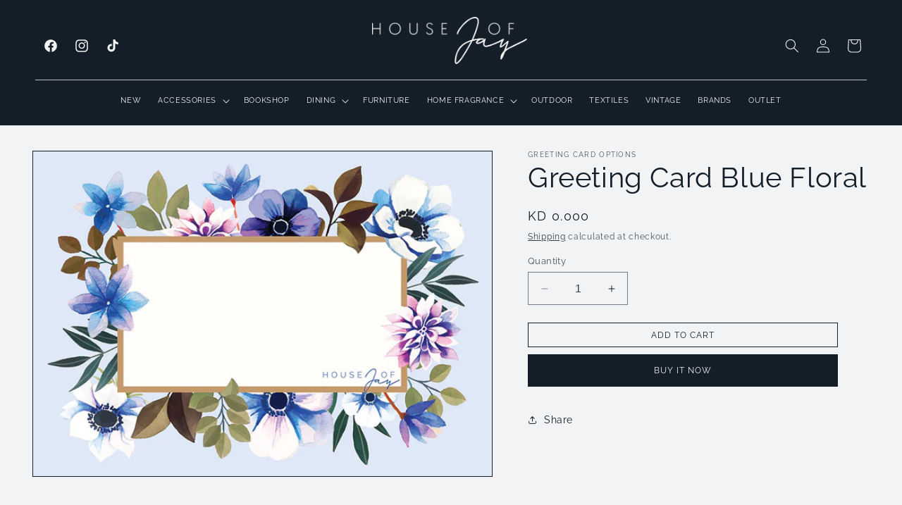

--- FILE ---
content_type: text/html; charset=utf-8
request_url: https://www.houseofjay.com/products/greeting-card-blue
body_size: 32286
content:
<!doctype html>
<html class="no-js" lang="en">
  <head>
    <meta charset="utf-8">
    <meta http-equiv="X-UA-Compatible" content="IE=edge">
    <meta name="viewport" content="width=device-width,initial-scale=1">
    <meta name="theme-color" content="">
    <link rel="canonical" href="https://www.houseofjay.com/products/greeting-card-blue"><link rel="icon" type="image/png" href="//www.houseofjay.com/cdn/shop/files/HOJ_Favicon.png?crop=center&height=32&v=1703017474&width=32"><link rel="preconnect" href="https://fonts.shopifycdn.com" crossorigin><title>
      House of Jay | Greeting Card Blue Floral
</title>

    

    

<meta property="og:site_name" content="House of Jay">
<meta property="og:url" content="https://www.houseofjay.com/products/greeting-card-blue">
<meta property="og:title" content="House of Jay | Greeting Card Blue Floral">
<meta property="og:type" content="product">
<meta property="og:description" content="House of Jay offers unique homeware and home furnishings designs to elevate your home décor. Shop from our collections of dinnerware, accessories &amp; more."><meta property="og:image" content="http://www.houseofjay.com/cdn/shop/products/hoj-greetingcard-blue.jpg?v=1551161638">
  <meta property="og:image:secure_url" content="https://www.houseofjay.com/cdn/shop/products/hoj-greetingcard-blue.jpg?v=1551161638">
  <meta property="og:image:width" content="800">
  <meta property="og:image:height" content="564"><meta property="og:price:amount" content="0.00">
  <meta property="og:price:currency" content="KWD"><meta name="twitter:card" content="summary_large_image">
<meta name="twitter:title" content="House of Jay | Greeting Card Blue Floral">
<meta name="twitter:description" content="House of Jay offers unique homeware and home furnishings designs to elevate your home décor. Shop from our collections of dinnerware, accessories &amp; more.">


    <script src="//www.houseofjay.com/cdn/shop/t/23/assets/constants.js?v=58251544750838685771703015185" defer="defer"></script>
    <script src="//www.houseofjay.com/cdn/shop/t/23/assets/pubsub.js?v=158357773527763999511703015185" defer="defer"></script>
    <script src="//www.houseofjay.com/cdn/shop/t/23/assets/global.js?v=40820548392383841591703015185" defer="defer"></script>
    <script src="//www.houseofjay.com/cdn/shop/t/23/assets/theme-scripts.js?v=34091742724420082101705737073" defer="defer"></script>
    <script src="//www.houseofjay.com/cdn/shop/t/23/assets/custom-scripts.js?v=111603181540343972631703015185" defer="defer"></script><script src="//www.houseofjay.com/cdn/shop/t/23/assets/animations.js?v=88693664871331136111703015184" defer="defer"></script><script>window.performance && window.performance.mark && window.performance.mark('shopify.content_for_header.start');</script><meta name="google-site-verification" content="BWkKJRYR0_NcRqyAGSTHL_tn_XfzZRSQL6Ly8UqYkbk">
<meta id="shopify-digital-wallet" name="shopify-digital-wallet" content="/5257789509/digital_wallets/dialog">
<link rel="alternate" type="application/json+oembed" href="https://www.houseofjay.com/products/greeting-card-blue.oembed">
<script async="async" src="/checkouts/internal/preloads.js?locale=en-KW"></script>
<script id="shopify-features" type="application/json">{"accessToken":"4a374a75e0673c6c2d59b1c7a32c6eb2","betas":["rich-media-storefront-analytics"],"domain":"www.houseofjay.com","predictiveSearch":true,"shopId":5257789509,"locale":"en"}</script>
<script>var Shopify = Shopify || {};
Shopify.shop = "houseofjay.myshopify.com";
Shopify.locale = "en";
Shopify.currency = {"active":"KWD","rate":"1.0"};
Shopify.country = "KW";
Shopify.theme = {"name":"House of Jay [DEV]","id":138511155421,"schema_name":"Esencia","schema_version":"2.0.0","theme_store_id":null,"role":"main"};
Shopify.theme.handle = "null";
Shopify.theme.style = {"id":null,"handle":null};
Shopify.cdnHost = "www.houseofjay.com/cdn";
Shopify.routes = Shopify.routes || {};
Shopify.routes.root = "/";</script>
<script type="module">!function(o){(o.Shopify=o.Shopify||{}).modules=!0}(window);</script>
<script>!function(o){function n(){var o=[];function n(){o.push(Array.prototype.slice.apply(arguments))}return n.q=o,n}var t=o.Shopify=o.Shopify||{};t.loadFeatures=n(),t.autoloadFeatures=n()}(window);</script>
<script id="shop-js-analytics" type="application/json">{"pageType":"product"}</script>
<script defer="defer" async type="module" src="//www.houseofjay.com/cdn/shopifycloud/shop-js/modules/v2/client.init-shop-cart-sync_BT-GjEfc.en.esm.js"></script>
<script defer="defer" async type="module" src="//www.houseofjay.com/cdn/shopifycloud/shop-js/modules/v2/chunk.common_D58fp_Oc.esm.js"></script>
<script defer="defer" async type="module" src="//www.houseofjay.com/cdn/shopifycloud/shop-js/modules/v2/chunk.modal_xMitdFEc.esm.js"></script>
<script type="module">
  await import("//www.houseofjay.com/cdn/shopifycloud/shop-js/modules/v2/client.init-shop-cart-sync_BT-GjEfc.en.esm.js");
await import("//www.houseofjay.com/cdn/shopifycloud/shop-js/modules/v2/chunk.common_D58fp_Oc.esm.js");
await import("//www.houseofjay.com/cdn/shopifycloud/shop-js/modules/v2/chunk.modal_xMitdFEc.esm.js");

  window.Shopify.SignInWithShop?.initShopCartSync?.({"fedCMEnabled":true,"windoidEnabled":true});

</script>
<script>(function() {
  var isLoaded = false;
  function asyncLoad() {
    if (isLoaded) return;
    isLoaded = true;
    var urls = ["https:\/\/d23dclunsivw3h.cloudfront.net\/redirect-app.js?shop=houseofjay.myshopify.com"];
    for (var i = 0; i < urls.length; i++) {
      var s = document.createElement('script');
      s.type = 'text/javascript';
      s.async = true;
      s.src = urls[i];
      var x = document.getElementsByTagName('script')[0];
      x.parentNode.insertBefore(s, x);
    }
  };
  if(window.attachEvent) {
    window.attachEvent('onload', asyncLoad);
  } else {
    window.addEventListener('load', asyncLoad, false);
  }
})();</script>
<script id="__st">var __st={"a":5257789509,"offset":10800,"reqid":"8b7300ed-15da-43e7-8fdb-578007c89d1a-1769139102","pageurl":"www.houseofjay.com\/products\/greeting-card-blue","u":"95b5db5a82ad","p":"product","rtyp":"product","rid":1979532935237};</script>
<script>window.ShopifyPaypalV4VisibilityTracking = true;</script>
<script id="captcha-bootstrap">!function(){'use strict';const t='contact',e='account',n='new_comment',o=[[t,t],['blogs',n],['comments',n],[t,'customer']],c=[[e,'customer_login'],[e,'guest_login'],[e,'recover_customer_password'],[e,'create_customer']],r=t=>t.map((([t,e])=>`form[action*='/${t}']:not([data-nocaptcha='true']) input[name='form_type'][value='${e}']`)).join(','),a=t=>()=>t?[...document.querySelectorAll(t)].map((t=>t.form)):[];function s(){const t=[...o],e=r(t);return a(e)}const i='password',u='form_key',d=['recaptcha-v3-token','g-recaptcha-response','h-captcha-response',i],f=()=>{try{return window.sessionStorage}catch{return}},m='__shopify_v',_=t=>t.elements[u];function p(t,e,n=!1){try{const o=window.sessionStorage,c=JSON.parse(o.getItem(e)),{data:r}=function(t){const{data:e,action:n}=t;return t[m]||n?{data:e,action:n}:{data:t,action:n}}(c);for(const[e,n]of Object.entries(r))t.elements[e]&&(t.elements[e].value=n);n&&o.removeItem(e)}catch(o){console.error('form repopulation failed',{error:o})}}const l='form_type',E='cptcha';function T(t){t.dataset[E]=!0}const w=window,h=w.document,L='Shopify',v='ce_forms',y='captcha';let A=!1;((t,e)=>{const n=(g='f06e6c50-85a8-45c8-87d0-21a2b65856fe',I='https://cdn.shopify.com/shopifycloud/storefront-forms-hcaptcha/ce_storefront_forms_captcha_hcaptcha.v1.5.2.iife.js',D={infoText:'Protected by hCaptcha',privacyText:'Privacy',termsText:'Terms'},(t,e,n)=>{const o=w[L][v],c=o.bindForm;if(c)return c(t,g,e,D).then(n);var r;o.q.push([[t,g,e,D],n]),r=I,A||(h.body.append(Object.assign(h.createElement('script'),{id:'captcha-provider',async:!0,src:r})),A=!0)});var g,I,D;w[L]=w[L]||{},w[L][v]=w[L][v]||{},w[L][v].q=[],w[L][y]=w[L][y]||{},w[L][y].protect=function(t,e){n(t,void 0,e),T(t)},Object.freeze(w[L][y]),function(t,e,n,w,h,L){const[v,y,A,g]=function(t,e,n){const i=e?o:[],u=t?c:[],d=[...i,...u],f=r(d),m=r(i),_=r(d.filter((([t,e])=>n.includes(e))));return[a(f),a(m),a(_),s()]}(w,h,L),I=t=>{const e=t.target;return e instanceof HTMLFormElement?e:e&&e.form},D=t=>v().includes(t);t.addEventListener('submit',(t=>{const e=I(t);if(!e)return;const n=D(e)&&!e.dataset.hcaptchaBound&&!e.dataset.recaptchaBound,o=_(e),c=g().includes(e)&&(!o||!o.value);(n||c)&&t.preventDefault(),c&&!n&&(function(t){try{if(!f())return;!function(t){const e=f();if(!e)return;const n=_(t);if(!n)return;const o=n.value;o&&e.removeItem(o)}(t);const e=Array.from(Array(32),(()=>Math.random().toString(36)[2])).join('');!function(t,e){_(t)||t.append(Object.assign(document.createElement('input'),{type:'hidden',name:u})),t.elements[u].value=e}(t,e),function(t,e){const n=f();if(!n)return;const o=[...t.querySelectorAll(`input[type='${i}']`)].map((({name:t})=>t)),c=[...d,...o],r={};for(const[a,s]of new FormData(t).entries())c.includes(a)||(r[a]=s);n.setItem(e,JSON.stringify({[m]:1,action:t.action,data:r}))}(t,e)}catch(e){console.error('failed to persist form',e)}}(e),e.submit())}));const S=(t,e)=>{t&&!t.dataset[E]&&(n(t,e.some((e=>e===t))),T(t))};for(const o of['focusin','change'])t.addEventListener(o,(t=>{const e=I(t);D(e)&&S(e,y())}));const B=e.get('form_key'),M=e.get(l),P=B&&M;t.addEventListener('DOMContentLoaded',(()=>{const t=y();if(P)for(const e of t)e.elements[l].value===M&&p(e,B);[...new Set([...A(),...v().filter((t=>'true'===t.dataset.shopifyCaptcha))])].forEach((e=>S(e,t)))}))}(h,new URLSearchParams(w.location.search),n,t,e,['guest_login'])})(!0,!0)}();</script>
<script integrity="sha256-4kQ18oKyAcykRKYeNunJcIwy7WH5gtpwJnB7kiuLZ1E=" data-source-attribution="shopify.loadfeatures" defer="defer" src="//www.houseofjay.com/cdn/shopifycloud/storefront/assets/storefront/load_feature-a0a9edcb.js" crossorigin="anonymous"></script>
<script data-source-attribution="shopify.dynamic_checkout.dynamic.init">var Shopify=Shopify||{};Shopify.PaymentButton=Shopify.PaymentButton||{isStorefrontPortableWallets:!0,init:function(){window.Shopify.PaymentButton.init=function(){};var t=document.createElement("script");t.src="https://www.houseofjay.com/cdn/shopifycloud/portable-wallets/latest/portable-wallets.en.js",t.type="module",document.head.appendChild(t)}};
</script>
<script data-source-attribution="shopify.dynamic_checkout.buyer_consent">
  function portableWalletsHideBuyerConsent(e){var t=document.getElementById("shopify-buyer-consent"),n=document.getElementById("shopify-subscription-policy-button");t&&n&&(t.classList.add("hidden"),t.setAttribute("aria-hidden","true"),n.removeEventListener("click",e))}function portableWalletsShowBuyerConsent(e){var t=document.getElementById("shopify-buyer-consent"),n=document.getElementById("shopify-subscription-policy-button");t&&n&&(t.classList.remove("hidden"),t.removeAttribute("aria-hidden"),n.addEventListener("click",e))}window.Shopify?.PaymentButton&&(window.Shopify.PaymentButton.hideBuyerConsent=portableWalletsHideBuyerConsent,window.Shopify.PaymentButton.showBuyerConsent=portableWalletsShowBuyerConsent);
</script>
<script>
  function portableWalletsCleanup(e){e&&e.src&&console.error("Failed to load portable wallets script "+e.src);var t=document.querySelectorAll("shopify-accelerated-checkout .shopify-payment-button__skeleton, shopify-accelerated-checkout-cart .wallet-cart-button__skeleton"),e=document.getElementById("shopify-buyer-consent");for(let e=0;e<t.length;e++)t[e].remove();e&&e.remove()}function portableWalletsNotLoadedAsModule(e){e instanceof ErrorEvent&&"string"==typeof e.message&&e.message.includes("import.meta")&&"string"==typeof e.filename&&e.filename.includes("portable-wallets")&&(window.removeEventListener("error",portableWalletsNotLoadedAsModule),window.Shopify.PaymentButton.failedToLoad=e,"loading"===document.readyState?document.addEventListener("DOMContentLoaded",window.Shopify.PaymentButton.init):window.Shopify.PaymentButton.init())}window.addEventListener("error",portableWalletsNotLoadedAsModule);
</script>

<script type="module" src="https://www.houseofjay.com/cdn/shopifycloud/portable-wallets/latest/portable-wallets.en.js" onError="portableWalletsCleanup(this)" crossorigin="anonymous"></script>
<script nomodule>
  document.addEventListener("DOMContentLoaded", portableWalletsCleanup);
</script>

<link id="shopify-accelerated-checkout-styles" rel="stylesheet" media="screen" href="https://www.houseofjay.com/cdn/shopifycloud/portable-wallets/latest/accelerated-checkout-backwards-compat.css" crossorigin="anonymous">
<style id="shopify-accelerated-checkout-cart">
        #shopify-buyer-consent {
  margin-top: 1em;
  display: inline-block;
  width: 100%;
}

#shopify-buyer-consent.hidden {
  display: none;
}

#shopify-subscription-policy-button {
  background: none;
  border: none;
  padding: 0;
  text-decoration: underline;
  font-size: inherit;
  cursor: pointer;
}

#shopify-subscription-policy-button::before {
  box-shadow: none;
}

      </style>
<script id="sections-script" data-sections="header" defer="defer" src="//www.houseofjay.com/cdn/shop/t/23/compiled_assets/scripts.js?v=2306"></script>
<script>window.performance && window.performance.mark && window.performance.mark('shopify.content_for_header.end');</script>


    <style data-shopify>
      @font-face {
  font-family: Raleway;
  font-weight: 400;
  font-style: normal;
  font-display: swap;
  src: url("//www.houseofjay.com/cdn/fonts/raleway/raleway_n4.2c76ddd103ff0f30b1230f13e160330ff8b2c68a.woff2") format("woff2"),
       url("//www.houseofjay.com/cdn/fonts/raleway/raleway_n4.c057757dddc39994ad5d9c9f58e7c2c2a72359a9.woff") format("woff");
}

      @font-face {
  font-family: Raleway;
  font-weight: 700;
  font-style: normal;
  font-display: swap;
  src: url("//www.houseofjay.com/cdn/fonts/raleway/raleway_n7.740cf9e1e4566800071db82eeca3cca45f43ba63.woff2") format("woff2"),
       url("//www.houseofjay.com/cdn/fonts/raleway/raleway_n7.84943791ecde186400af8db54cf3b5b5e5049a8f.woff") format("woff");
}

      @font-face {
  font-family: Raleway;
  font-weight: 400;
  font-style: italic;
  font-display: swap;
  src: url("//www.houseofjay.com/cdn/fonts/raleway/raleway_i4.aaa73a72f55a5e60da3e9a082717e1ed8f22f0a2.woff2") format("woff2"),
       url("//www.houseofjay.com/cdn/fonts/raleway/raleway_i4.650670cc243082f8988ecc5576b6d613cfd5a8ee.woff") format("woff");
}

      @font-face {
  font-family: Raleway;
  font-weight: 700;
  font-style: italic;
  font-display: swap;
  src: url("//www.houseofjay.com/cdn/fonts/raleway/raleway_i7.6d68e3c55f3382a6b4f1173686f538d89ce56dbc.woff2") format("woff2"),
       url("//www.houseofjay.com/cdn/fonts/raleway/raleway_i7.ed82a5a5951418ec5b6b0a5010cb65216574b2bd.woff") format("woff");
}

      @font-face {
  font-family: Raleway;
  font-weight: 400;
  font-style: normal;
  font-display: swap;
  src: url("//www.houseofjay.com/cdn/fonts/raleway/raleway_n4.2c76ddd103ff0f30b1230f13e160330ff8b2c68a.woff2") format("woff2"),
       url("//www.houseofjay.com/cdn/fonts/raleway/raleway_n4.c057757dddc39994ad5d9c9f58e7c2c2a72359a9.woff") format("woff");
}


      
        :root,
        .color-background-1 {
          --color-background: 241,243,244;
        
          --gradient-background: #f1f3f4;
        

        

        --color-foreground: 19,30,41;
        --color-background-contrast: 170,182,188;
        --color-shadow: 19,30,41;
        --color-button: 19,30,41;
        --color-button-text: 241,243,244;
        --color-secondary-button: 241,243,244;
        --color-secondary-button-text: 19,30,41;
        --color-link: 19,30,41;
        --color-badge-foreground: 19,30,41;
        --color-badge-background: 241,243,244;
        --color-badge-border: 19,30,41;
        --payment-terms-background-color: rgb(241 243 244);
      }
      
        
        .color-background-2 {
          --color-background: 19,30,41;
        
          --gradient-background: #131e29;
        

        

        --color-foreground: 241,243,244;
        --color-background-contrast: 27,43,58;
        --color-shadow: 241,243,244;
        --color-button: 241,243,244;
        --color-button-text: 19,30,41;
        --color-secondary-button: 19,30,41;
        --color-secondary-button-text: 19,30,41;
        --color-link: 19,30,41;
        --color-badge-foreground: 241,243,244;
        --color-badge-background: 19,30,41;
        --color-badge-border: 241,243,244;
        --payment-terms-background-color: rgb(19 30 41);
      }
      
        
        .color-inverse {
          --color-background: 117,72,43;
        
          --gradient-background: #75482b;
        

        

        --color-foreground: 247,244,233;
        --color-background-contrast: 24,15,9;
        --color-shadow: 117,72,43;
        --color-button: 247,244,233;
        --color-button-text: 117,72,43;
        --color-secondary-button: 117,72,43;
        --color-secondary-button-text: 247,244,233;
        --color-link: 247,244,233;
        --color-badge-foreground: 247,244,233;
        --color-badge-background: 117,72,43;
        --color-badge-border: 247,244,233;
        --payment-terms-background-color: rgb(117 72 43);
      }
      
        
        .color-accent-1 {
          --color-background: 221,211,191;
        
          --gradient-background: #ddd3bf;
        

        

        --color-foreground: 117,72,43;
        --color-background-contrast: 177,154,108;
        --color-shadow: 117,72,43;
        --color-button: 255,255,255;
        --color-button-text: 117,72,43;
        --color-secondary-button: 221,211,191;
        --color-secondary-button-text: 117,72,43;
        --color-link: 117,72,43;
        --color-badge-foreground: 117,72,43;
        --color-badge-background: 221,211,191;
        --color-badge-border: 117,72,43;
        --payment-terms-background-color: rgb(221 211 191);
      }
      
        
        .color-accent-2 {
          --color-background: 192,158,145;
        
          --gradient-background: #c09e91;
        

        

        --color-foreground: 255,255,255;
        --color-background-contrast: 133,92,76;
        --color-shadow: 117,72,43;
        --color-button: 255,255,255;
        --color-button-text: 192,158,145;
        --color-secondary-button: 192,158,145;
        --color-secondary-button-text: 255,255,255;
        --color-link: 255,255,255;
        --color-badge-foreground: 255,255,255;
        --color-badge-background: 192,158,145;
        --color-badge-border: 255,255,255;
        --payment-terms-background-color: rgb(192 158 145);
      }
      

      body, .color-background-1, .color-background-2, .color-inverse, .color-accent-1, .color-accent-2 {
        color: rgba(var(--color-foreground), 0.75);
        background-color: rgb(var(--color-background));
      }

      :root {
        --font-body-family: Raleway, sans-serif;
        --font-body-style: normal;
        --font-body-weight: 400;
        --font-body-weight-bold: 700;
        --font-body-size:1.4rem;
        --font-nav-size:1.1rem;
        --font-button-size:1.2rem;
        --font-heading-family: Raleway, sans-serif;
        --font-heading-style: normal;
        --font-heading-weight: 400;

        --font-body-scale: 1.0;
        --font-heading-scale: 1.0;

        --media-padding: px;
        --media-border-opacity: 0.35;
        --media-border-width: 0px;
        --media-radius: 0px;
        --media-shadow-opacity: 0.0;
        --media-shadow-horizontal-offset: 0px;
        --media-shadow-vertical-offset: 4px;
        --media-shadow-blur-radius: 5px;
        --media-shadow-visible: 0;

        --page-width: 180rem;
        --page-width-margin: 0rem;

        --product-card-image-padding: 0.0rem;
        --product-card-corner-radius: 0.0rem;
        --product-card-text-alignment: left;
        --product-card-border-width: 0.1rem;
        --product-card-border-opacity: 0.35;
        --product-card-shadow-opacity: 0.0;
        --product-card-shadow-visible: 0;
        --product-card-shadow-horizontal-offset: 0.0rem;
        --product-card-shadow-vertical-offset: 0.4rem;
        --product-card-shadow-blur-radius: 0.5rem;

        --collection-card-image-padding: 0.0rem;
        --collection-card-corner-radius: 0.0rem;
        --collection-card-text-alignment: left;
        --collection-card-border-width: 0.0rem;
        --collection-card-border-opacity: 0.1;
        --collection-card-shadow-opacity: 0.0;
        --collection-card-shadow-visible: 0;
        --collection-card-shadow-horizontal-offset: 0.0rem;
        --collection-card-shadow-vertical-offset: 0.4rem;
        --collection-card-shadow-blur-radius: 0.5rem;

        --blog-card-image-padding: 0.0rem;
        --blog-card-corner-radius: 0.0rem;
        --blog-card-text-alignment: left;
        --blog-card-border-width: 0.1rem;
        --blog-card-border-opacity: 0.35;
        --blog-card-shadow-opacity: 0.0;
        --blog-card-shadow-visible: 0;
        --blog-card-shadow-horizontal-offset: 0.0rem;
        --blog-card-shadow-vertical-offset: 0.4rem;
        --blog-card-shadow-blur-radius: 0.5rem;

        --badge-corner-radius: 4.0rem;

        --popup-border-width: 1px;
        --popup-border-opacity: 0.1;
        --popup-corner-radius: 0px;
        --popup-shadow-opacity: 0.05;
        --popup-shadow-horizontal-offset: 0px;
        --popup-shadow-vertical-offset: 4px;
        --popup-shadow-blur-radius: 5px;

        --drawer-border-width: 1px;
        --drawer-border-opacity: 0.1;
        --drawer-shadow-opacity: 0.0;
        --drawer-shadow-horizontal-offset: 0px;
        --drawer-shadow-vertical-offset: 4px;
        --drawer-shadow-blur-radius: 5px;

        --spacing-sections-desktop: 0px;
        --spacing-sections-mobile: 0px;

        --grid-desktop-vertical-spacing: 8px;
        --grid-desktop-horizontal-spacing: 8px;
        --grid-mobile-vertical-spacing: 4px;
        --grid-mobile-horizontal-spacing: 4px;

        --text-boxes-border-opacity: 0.35;
        --text-boxes-border-width: 0px;
        --text-boxes-radius: 0px;
        --text-boxes-shadow-opacity: 0.0;
        --text-boxes-shadow-visible: 0;
        --text-boxes-shadow-horizontal-offset: 0px;
        --text-boxes-shadow-vertical-offset: 4px;
        --text-boxes-shadow-blur-radius: 5px;

        --buttons-radius: 0px;
        --buttons-radius-outset: 0px;
        --buttons-border-width: 0px;
        --buttons-border-opacity: 1.0;
        --buttons-shadow-opacity: 0.0;
        --buttons-shadow-visible: 0;
        --buttons-shadow-horizontal-offset: 2px;
        --buttons-shadow-vertical-offset: 4px;
        --buttons-shadow-blur-radius: 5px;
        --buttons-border-offset: 0px;

        --inputs-radius: 0px;
        --inputs-border-width: 1px;
        --inputs-border-opacity: 0.55;
        --inputs-shadow-opacity: 0.0;
        --inputs-shadow-horizontal-offset: 0px;
        --inputs-margin-offset: 0px;
        --inputs-shadow-vertical-offset: 4px;
        --inputs-shadow-blur-radius: 5px;
        --inputs-radius-outset: 0px;

        --variant-pills-radius: 40px;
        --variant-pills-border-width: 1px;
        --variant-pills-border-opacity: 0.55;
        --variant-pills-shadow-opacity: 0.0;
        --variant-pills-shadow-horizontal-offset: 0px;
        --variant-pills-shadow-vertical-offset: 4px;
        --variant-pills-shadow-blur-radius: 5px;
      }

      *,
      *::before,
      *::after {
        box-sizing: inherit;
      }

      html {
        box-sizing: border-box;
        font-size: calc(var(--font-body-scale) * 62.5%);
        height: 100%;
      }

      body {
        display: grid;
        grid-template-rows: auto auto 1fr auto;
        grid-template-columns: 100%;
        min-height: 100%;
        margin: 0;
        font-size: 1.5rem;
        letter-spacing: 0.06rem;
        line-height: calc(1 + 0.8 / var(--font-body-scale));
        font-family: var(--font-body-family);
        font-style: var(--font-body-style);
        font-weight: var(--font-body-weight);
      }

      @media screen and (min-width: 750px) {
        body {
          font-size: 1.6rem;
        }
      }
    </style>

    <link href="//www.houseofjay.com/cdn/shop/t/23/assets/base.css?v=71572477304140899521703015184" rel="stylesheet" type="text/css" media="all" />
    <link href="//www.houseofjay.com/cdn/shop/t/23/assets/theme-styles.css?v=88728442949448762391703015185" rel="stylesheet" type="text/css" media="all" />
    <link href="//www.houseofjay.com/cdn/shop/t/23/assets/custom-styles.css?v=71686655242817742551703267835" rel="stylesheet" type="text/css" media="all" />
<link rel="preload" as="font" href="//www.houseofjay.com/cdn/fonts/raleway/raleway_n4.2c76ddd103ff0f30b1230f13e160330ff8b2c68a.woff2" type="font/woff2" crossorigin><link rel="preload" as="font" href="//www.houseofjay.com/cdn/fonts/raleway/raleway_n4.2c76ddd103ff0f30b1230f13e160330ff8b2c68a.woff2" type="font/woff2" crossorigin><link href="//www.houseofjay.com/cdn/shop/t/23/assets/component-localization-form.css?v=143319823105703127341703015184" rel="stylesheet" type="text/css" media="all" />
      <script src="//www.houseofjay.com/cdn/shop/t/23/assets/localization-form.js?v=161644695336821385561703015185" defer="defer"></script><link
        rel="stylesheet"
        href="//www.houseofjay.com/cdn/shop/t/23/assets/component-predictive-search.css?v=118923337488134913561703015184"
        media="print"
        onload="this.media='all'"
      ><script>
      document.documentElement.className = document.documentElement.className.replace('no-js', 'js');
      if (Shopify.designMode) {
        document.documentElement.classList.add('shopify-design-mode');
      }
    </script>
  <link href="https://monorail-edge.shopifysvc.com" rel="dns-prefetch">
<script>(function(){if ("sendBeacon" in navigator && "performance" in window) {try {var session_token_from_headers = performance.getEntriesByType('navigation')[0].serverTiming.find(x => x.name == '_s').description;} catch {var session_token_from_headers = undefined;}var session_cookie_matches = document.cookie.match(/_shopify_s=([^;]*)/);var session_token_from_cookie = session_cookie_matches && session_cookie_matches.length === 2 ? session_cookie_matches[1] : "";var session_token = session_token_from_headers || session_token_from_cookie || "";function handle_abandonment_event(e) {var entries = performance.getEntries().filter(function(entry) {return /monorail-edge.shopifysvc.com/.test(entry.name);});if (!window.abandonment_tracked && entries.length === 0) {window.abandonment_tracked = true;var currentMs = Date.now();var navigation_start = performance.timing.navigationStart;var payload = {shop_id: 5257789509,url: window.location.href,navigation_start,duration: currentMs - navigation_start,session_token,page_type: "product"};window.navigator.sendBeacon("https://monorail-edge.shopifysvc.com/v1/produce", JSON.stringify({schema_id: "online_store_buyer_site_abandonment/1.1",payload: payload,metadata: {event_created_at_ms: currentMs,event_sent_at_ms: currentMs}}));}}window.addEventListener('pagehide', handle_abandonment_event);}}());</script>
<script id="web-pixels-manager-setup">(function e(e,d,r,n,o){if(void 0===o&&(o={}),!Boolean(null===(a=null===(i=window.Shopify)||void 0===i?void 0:i.analytics)||void 0===a?void 0:a.replayQueue)){var i,a;window.Shopify=window.Shopify||{};var t=window.Shopify;t.analytics=t.analytics||{};var s=t.analytics;s.replayQueue=[],s.publish=function(e,d,r){return s.replayQueue.push([e,d,r]),!0};try{self.performance.mark("wpm:start")}catch(e){}var l=function(){var e={modern:/Edge?\/(1{2}[4-9]|1[2-9]\d|[2-9]\d{2}|\d{4,})\.\d+(\.\d+|)|Firefox\/(1{2}[4-9]|1[2-9]\d|[2-9]\d{2}|\d{4,})\.\d+(\.\d+|)|Chrom(ium|e)\/(9{2}|\d{3,})\.\d+(\.\d+|)|(Maci|X1{2}).+ Version\/(15\.\d+|(1[6-9]|[2-9]\d|\d{3,})\.\d+)([,.]\d+|)( \(\w+\)|)( Mobile\/\w+|) Safari\/|Chrome.+OPR\/(9{2}|\d{3,})\.\d+\.\d+|(CPU[ +]OS|iPhone[ +]OS|CPU[ +]iPhone|CPU IPhone OS|CPU iPad OS)[ +]+(15[._]\d+|(1[6-9]|[2-9]\d|\d{3,})[._]\d+)([._]\d+|)|Android:?[ /-](13[3-9]|1[4-9]\d|[2-9]\d{2}|\d{4,})(\.\d+|)(\.\d+|)|Android.+Firefox\/(13[5-9]|1[4-9]\d|[2-9]\d{2}|\d{4,})\.\d+(\.\d+|)|Android.+Chrom(ium|e)\/(13[3-9]|1[4-9]\d|[2-9]\d{2}|\d{4,})\.\d+(\.\d+|)|SamsungBrowser\/([2-9]\d|\d{3,})\.\d+/,legacy:/Edge?\/(1[6-9]|[2-9]\d|\d{3,})\.\d+(\.\d+|)|Firefox\/(5[4-9]|[6-9]\d|\d{3,})\.\d+(\.\d+|)|Chrom(ium|e)\/(5[1-9]|[6-9]\d|\d{3,})\.\d+(\.\d+|)([\d.]+$|.*Safari\/(?![\d.]+ Edge\/[\d.]+$))|(Maci|X1{2}).+ Version\/(10\.\d+|(1[1-9]|[2-9]\d|\d{3,})\.\d+)([,.]\d+|)( \(\w+\)|)( Mobile\/\w+|) Safari\/|Chrome.+OPR\/(3[89]|[4-9]\d|\d{3,})\.\d+\.\d+|(CPU[ +]OS|iPhone[ +]OS|CPU[ +]iPhone|CPU IPhone OS|CPU iPad OS)[ +]+(10[._]\d+|(1[1-9]|[2-9]\d|\d{3,})[._]\d+)([._]\d+|)|Android:?[ /-](13[3-9]|1[4-9]\d|[2-9]\d{2}|\d{4,})(\.\d+|)(\.\d+|)|Mobile Safari.+OPR\/([89]\d|\d{3,})\.\d+\.\d+|Android.+Firefox\/(13[5-9]|1[4-9]\d|[2-9]\d{2}|\d{4,})\.\d+(\.\d+|)|Android.+Chrom(ium|e)\/(13[3-9]|1[4-9]\d|[2-9]\d{2}|\d{4,})\.\d+(\.\d+|)|Android.+(UC? ?Browser|UCWEB|U3)[ /]?(15\.([5-9]|\d{2,})|(1[6-9]|[2-9]\d|\d{3,})\.\d+)\.\d+|SamsungBrowser\/(5\.\d+|([6-9]|\d{2,})\.\d+)|Android.+MQ{2}Browser\/(14(\.(9|\d{2,})|)|(1[5-9]|[2-9]\d|\d{3,})(\.\d+|))(\.\d+|)|K[Aa][Ii]OS\/(3\.\d+|([4-9]|\d{2,})\.\d+)(\.\d+|)/},d=e.modern,r=e.legacy,n=navigator.userAgent;return n.match(d)?"modern":n.match(r)?"legacy":"unknown"}(),u="modern"===l?"modern":"legacy",c=(null!=n?n:{modern:"",legacy:""})[u],f=function(e){return[e.baseUrl,"/wpm","/b",e.hashVersion,"modern"===e.buildTarget?"m":"l",".js"].join("")}({baseUrl:d,hashVersion:r,buildTarget:u}),m=function(e){var d=e.version,r=e.bundleTarget,n=e.surface,o=e.pageUrl,i=e.monorailEndpoint;return{emit:function(e){var a=e.status,t=e.errorMsg,s=(new Date).getTime(),l=JSON.stringify({metadata:{event_sent_at_ms:s},events:[{schema_id:"web_pixels_manager_load/3.1",payload:{version:d,bundle_target:r,page_url:o,status:a,surface:n,error_msg:t},metadata:{event_created_at_ms:s}}]});if(!i)return console&&console.warn&&console.warn("[Web Pixels Manager] No Monorail endpoint provided, skipping logging."),!1;try{return self.navigator.sendBeacon.bind(self.navigator)(i,l)}catch(e){}var u=new XMLHttpRequest;try{return u.open("POST",i,!0),u.setRequestHeader("Content-Type","text/plain"),u.send(l),!0}catch(e){return console&&console.warn&&console.warn("[Web Pixels Manager] Got an unhandled error while logging to Monorail."),!1}}}}({version:r,bundleTarget:l,surface:e.surface,pageUrl:self.location.href,monorailEndpoint:e.monorailEndpoint});try{o.browserTarget=l,function(e){var d=e.src,r=e.async,n=void 0===r||r,o=e.onload,i=e.onerror,a=e.sri,t=e.scriptDataAttributes,s=void 0===t?{}:t,l=document.createElement("script"),u=document.querySelector("head"),c=document.querySelector("body");if(l.async=n,l.src=d,a&&(l.integrity=a,l.crossOrigin="anonymous"),s)for(var f in s)if(Object.prototype.hasOwnProperty.call(s,f))try{l.dataset[f]=s[f]}catch(e){}if(o&&l.addEventListener("load",o),i&&l.addEventListener("error",i),u)u.appendChild(l);else{if(!c)throw new Error("Did not find a head or body element to append the script");c.appendChild(l)}}({src:f,async:!0,onload:function(){if(!function(){var e,d;return Boolean(null===(d=null===(e=window.Shopify)||void 0===e?void 0:e.analytics)||void 0===d?void 0:d.initialized)}()){var d=window.webPixelsManager.init(e)||void 0;if(d){var r=window.Shopify.analytics;r.replayQueue.forEach((function(e){var r=e[0],n=e[1],o=e[2];d.publishCustomEvent(r,n,o)})),r.replayQueue=[],r.publish=d.publishCustomEvent,r.visitor=d.visitor,r.initialized=!0}}},onerror:function(){return m.emit({status:"failed",errorMsg:"".concat(f," has failed to load")})},sri:function(e){var d=/^sha384-[A-Za-z0-9+/=]+$/;return"string"==typeof e&&d.test(e)}(c)?c:"",scriptDataAttributes:o}),m.emit({status:"loading"})}catch(e){m.emit({status:"failed",errorMsg:(null==e?void 0:e.message)||"Unknown error"})}}})({shopId: 5257789509,storefrontBaseUrl: "https://www.houseofjay.com",extensionsBaseUrl: "https://extensions.shopifycdn.com/cdn/shopifycloud/web-pixels-manager",monorailEndpoint: "https://monorail-edge.shopifysvc.com/unstable/produce_batch",surface: "storefront-renderer",enabledBetaFlags: ["2dca8a86"],webPixelsConfigList: [{"id":"2211283165","configuration":"{\"pixelId\":\"2a364979-20d2-4ae3-9b94-5fe92137da80\"}","eventPayloadVersion":"v1","runtimeContext":"STRICT","scriptVersion":"c119f01612c13b62ab52809eb08154bb","type":"APP","apiClientId":2556259,"privacyPurposes":["ANALYTICS","MARKETING","SALE_OF_DATA"],"dataSharingAdjustments":{"protectedCustomerApprovalScopes":["read_customer_address","read_customer_email","read_customer_name","read_customer_personal_data","read_customer_phone"]}},{"id":"188055773","configuration":"{\"pixel_id\":\"246259343515169\",\"pixel_type\":\"facebook_pixel\"}","eventPayloadVersion":"v1","runtimeContext":"OPEN","scriptVersion":"ca16bc87fe92b6042fbaa3acc2fbdaa6","type":"APP","apiClientId":2329312,"privacyPurposes":["ANALYTICS","MARKETING","SALE_OF_DATA"],"dataSharingAdjustments":{"protectedCustomerApprovalScopes":["read_customer_address","read_customer_email","read_customer_name","read_customer_personal_data","read_customer_phone"]}},{"id":"72483037","eventPayloadVersion":"v1","runtimeContext":"LAX","scriptVersion":"1","type":"CUSTOM","privacyPurposes":["ANALYTICS"],"name":"Google Analytics tag (migrated)"},{"id":"shopify-app-pixel","configuration":"{}","eventPayloadVersion":"v1","runtimeContext":"STRICT","scriptVersion":"0450","apiClientId":"shopify-pixel","type":"APP","privacyPurposes":["ANALYTICS","MARKETING"]},{"id":"shopify-custom-pixel","eventPayloadVersion":"v1","runtimeContext":"LAX","scriptVersion":"0450","apiClientId":"shopify-pixel","type":"CUSTOM","privacyPurposes":["ANALYTICS","MARKETING"]}],isMerchantRequest: false,initData: {"shop":{"name":"House of Jay","paymentSettings":{"currencyCode":"KWD"},"myshopifyDomain":"houseofjay.myshopify.com","countryCode":"KW","storefrontUrl":"https:\/\/www.houseofjay.com"},"customer":null,"cart":null,"checkout":null,"productVariants":[{"price":{"amount":0.0,"currencyCode":"KWD"},"product":{"title":"Greeting Card Blue Floral","vendor":"Greeting Card Options","id":"1979532935237","untranslatedTitle":"Greeting Card Blue Floral","url":"\/products\/greeting-card-blue","type":"Greeting Card"},"id":"18846351589445","image":{"src":"\/\/www.houseofjay.com\/cdn\/shop\/products\/hoj-greetingcard-blue.jpg?v=1551161638"},"sku":"HJ-GCBLUE","title":"Default Title","untranslatedTitle":"Default Title"}],"purchasingCompany":null},},"https://www.houseofjay.com/cdn","fcfee988w5aeb613cpc8e4bc33m6693e112",{"modern":"","legacy":""},{"shopId":"5257789509","storefrontBaseUrl":"https:\/\/www.houseofjay.com","extensionBaseUrl":"https:\/\/extensions.shopifycdn.com\/cdn\/shopifycloud\/web-pixels-manager","surface":"storefront-renderer","enabledBetaFlags":"[\"2dca8a86\"]","isMerchantRequest":"false","hashVersion":"fcfee988w5aeb613cpc8e4bc33m6693e112","publish":"custom","events":"[[\"page_viewed\",{}],[\"product_viewed\",{\"productVariant\":{\"price\":{\"amount\":0.0,\"currencyCode\":\"KWD\"},\"product\":{\"title\":\"Greeting Card Blue Floral\",\"vendor\":\"Greeting Card Options\",\"id\":\"1979532935237\",\"untranslatedTitle\":\"Greeting Card Blue Floral\",\"url\":\"\/products\/greeting-card-blue\",\"type\":\"Greeting Card\"},\"id\":\"18846351589445\",\"image\":{\"src\":\"\/\/www.houseofjay.com\/cdn\/shop\/products\/hoj-greetingcard-blue.jpg?v=1551161638\"},\"sku\":\"HJ-GCBLUE\",\"title\":\"Default Title\",\"untranslatedTitle\":\"Default Title\"}}]]"});</script><script>
  window.ShopifyAnalytics = window.ShopifyAnalytics || {};
  window.ShopifyAnalytics.meta = window.ShopifyAnalytics.meta || {};
  window.ShopifyAnalytics.meta.currency = 'KWD';
  var meta = {"product":{"id":1979532935237,"gid":"gid:\/\/shopify\/Product\/1979532935237","vendor":"Greeting Card Options","type":"Greeting Card","handle":"greeting-card-blue","variants":[{"id":18846351589445,"price":0,"name":"Greeting Card Blue Floral","public_title":null,"sku":"HJ-GCBLUE"}],"remote":false},"page":{"pageType":"product","resourceType":"product","resourceId":1979532935237,"requestId":"8b7300ed-15da-43e7-8fdb-578007c89d1a-1769139102"}};
  for (var attr in meta) {
    window.ShopifyAnalytics.meta[attr] = meta[attr];
  }
</script>
<script class="analytics">
  (function () {
    var customDocumentWrite = function(content) {
      var jquery = null;

      if (window.jQuery) {
        jquery = window.jQuery;
      } else if (window.Checkout && window.Checkout.$) {
        jquery = window.Checkout.$;
      }

      if (jquery) {
        jquery('body').append(content);
      }
    };

    var hasLoggedConversion = function(token) {
      if (token) {
        return document.cookie.indexOf('loggedConversion=' + token) !== -1;
      }
      return false;
    }

    var setCookieIfConversion = function(token) {
      if (token) {
        var twoMonthsFromNow = new Date(Date.now());
        twoMonthsFromNow.setMonth(twoMonthsFromNow.getMonth() + 2);

        document.cookie = 'loggedConversion=' + token + '; expires=' + twoMonthsFromNow;
      }
    }

    var trekkie = window.ShopifyAnalytics.lib = window.trekkie = window.trekkie || [];
    if (trekkie.integrations) {
      return;
    }
    trekkie.methods = [
      'identify',
      'page',
      'ready',
      'track',
      'trackForm',
      'trackLink'
    ];
    trekkie.factory = function(method) {
      return function() {
        var args = Array.prototype.slice.call(arguments);
        args.unshift(method);
        trekkie.push(args);
        return trekkie;
      };
    };
    for (var i = 0; i < trekkie.methods.length; i++) {
      var key = trekkie.methods[i];
      trekkie[key] = trekkie.factory(key);
    }
    trekkie.load = function(config) {
      trekkie.config = config || {};
      trekkie.config.initialDocumentCookie = document.cookie;
      var first = document.getElementsByTagName('script')[0];
      var script = document.createElement('script');
      script.type = 'text/javascript';
      script.onerror = function(e) {
        var scriptFallback = document.createElement('script');
        scriptFallback.type = 'text/javascript';
        scriptFallback.onerror = function(error) {
                var Monorail = {
      produce: function produce(monorailDomain, schemaId, payload) {
        var currentMs = new Date().getTime();
        var event = {
          schema_id: schemaId,
          payload: payload,
          metadata: {
            event_created_at_ms: currentMs,
            event_sent_at_ms: currentMs
          }
        };
        return Monorail.sendRequest("https://" + monorailDomain + "/v1/produce", JSON.stringify(event));
      },
      sendRequest: function sendRequest(endpointUrl, payload) {
        // Try the sendBeacon API
        if (window && window.navigator && typeof window.navigator.sendBeacon === 'function' && typeof window.Blob === 'function' && !Monorail.isIos12()) {
          var blobData = new window.Blob([payload], {
            type: 'text/plain'
          });

          if (window.navigator.sendBeacon(endpointUrl, blobData)) {
            return true;
          } // sendBeacon was not successful

        } // XHR beacon

        var xhr = new XMLHttpRequest();

        try {
          xhr.open('POST', endpointUrl);
          xhr.setRequestHeader('Content-Type', 'text/plain');
          xhr.send(payload);
        } catch (e) {
          console.log(e);
        }

        return false;
      },
      isIos12: function isIos12() {
        return window.navigator.userAgent.lastIndexOf('iPhone; CPU iPhone OS 12_') !== -1 || window.navigator.userAgent.lastIndexOf('iPad; CPU OS 12_') !== -1;
      }
    };
    Monorail.produce('monorail-edge.shopifysvc.com',
      'trekkie_storefront_load_errors/1.1',
      {shop_id: 5257789509,
      theme_id: 138511155421,
      app_name: "storefront",
      context_url: window.location.href,
      source_url: "//www.houseofjay.com/cdn/s/trekkie.storefront.8d95595f799fbf7e1d32231b9a28fd43b70c67d3.min.js"});

        };
        scriptFallback.async = true;
        scriptFallback.src = '//www.houseofjay.com/cdn/s/trekkie.storefront.8d95595f799fbf7e1d32231b9a28fd43b70c67d3.min.js';
        first.parentNode.insertBefore(scriptFallback, first);
      };
      script.async = true;
      script.src = '//www.houseofjay.com/cdn/s/trekkie.storefront.8d95595f799fbf7e1d32231b9a28fd43b70c67d3.min.js';
      first.parentNode.insertBefore(script, first);
    };
    trekkie.load(
      {"Trekkie":{"appName":"storefront","development":false,"defaultAttributes":{"shopId":5257789509,"isMerchantRequest":null,"themeId":138511155421,"themeCityHash":"16343762835146574006","contentLanguage":"en","currency":"KWD","eventMetadataId":"1c5d46af-c942-4e62-a553-766807adaf84"},"isServerSideCookieWritingEnabled":true,"monorailRegion":"shop_domain","enabledBetaFlags":["65f19447"]},"Session Attribution":{},"S2S":{"facebookCapiEnabled":true,"source":"trekkie-storefront-renderer","apiClientId":580111}}
    );

    var loaded = false;
    trekkie.ready(function() {
      if (loaded) return;
      loaded = true;

      window.ShopifyAnalytics.lib = window.trekkie;

      var originalDocumentWrite = document.write;
      document.write = customDocumentWrite;
      try { window.ShopifyAnalytics.merchantGoogleAnalytics.call(this); } catch(error) {};
      document.write = originalDocumentWrite;

      window.ShopifyAnalytics.lib.page(null,{"pageType":"product","resourceType":"product","resourceId":1979532935237,"requestId":"8b7300ed-15da-43e7-8fdb-578007c89d1a-1769139102","shopifyEmitted":true});

      var match = window.location.pathname.match(/checkouts\/(.+)\/(thank_you|post_purchase)/)
      var token = match? match[1]: undefined;
      if (!hasLoggedConversion(token)) {
        setCookieIfConversion(token);
        window.ShopifyAnalytics.lib.track("Viewed Product",{"currency":"KWD","variantId":18846351589445,"productId":1979532935237,"productGid":"gid:\/\/shopify\/Product\/1979532935237","name":"Greeting Card Blue Floral","price":"0.000","sku":"HJ-GCBLUE","brand":"Greeting Card Options","variant":null,"category":"Greeting Card","nonInteraction":true,"remote":false},undefined,undefined,{"shopifyEmitted":true});
      window.ShopifyAnalytics.lib.track("monorail:\/\/trekkie_storefront_viewed_product\/1.1",{"currency":"KWD","variantId":18846351589445,"productId":1979532935237,"productGid":"gid:\/\/shopify\/Product\/1979532935237","name":"Greeting Card Blue Floral","price":"0.000","sku":"HJ-GCBLUE","brand":"Greeting Card Options","variant":null,"category":"Greeting Card","nonInteraction":true,"remote":false,"referer":"https:\/\/www.houseofjay.com\/products\/greeting-card-blue"});
      }
    });


        var eventsListenerScript = document.createElement('script');
        eventsListenerScript.async = true;
        eventsListenerScript.src = "//www.houseofjay.com/cdn/shopifycloud/storefront/assets/shop_events_listener-3da45d37.js";
        document.getElementsByTagName('head')[0].appendChild(eventsListenerScript);

})();</script>
  <script>
  if (!window.ga || (window.ga && typeof window.ga !== 'function')) {
    window.ga = function ga() {
      (window.ga.q = window.ga.q || []).push(arguments);
      if (window.Shopify && window.Shopify.analytics && typeof window.Shopify.analytics.publish === 'function') {
        window.Shopify.analytics.publish("ga_stub_called", {}, {sendTo: "google_osp_migration"});
      }
      console.error("Shopify's Google Analytics stub called with:", Array.from(arguments), "\nSee https://help.shopify.com/manual/promoting-marketing/pixels/pixel-migration#google for more information.");
    };
    if (window.Shopify && window.Shopify.analytics && typeof window.Shopify.analytics.publish === 'function') {
      window.Shopify.analytics.publish("ga_stub_initialized", {}, {sendTo: "google_osp_migration"});
    }
  }
</script>
<script
  defer
  src="https://www.houseofjay.com/cdn/shopifycloud/perf-kit/shopify-perf-kit-3.0.4.min.js"
  data-application="storefront-renderer"
  data-shop-id="5257789509"
  data-render-region="gcp-us-central1"
  data-page-type="product"
  data-theme-instance-id="138511155421"
  data-theme-name="Esencia"
  data-theme-version="2.0.0"
  data-monorail-region="shop_domain"
  data-resource-timing-sampling-rate="10"
  data-shs="true"
  data-shs-beacon="true"
  data-shs-export-with-fetch="true"
  data-shs-logs-sample-rate="1"
  data-shs-beacon-endpoint="https://www.houseofjay.com/api/collect"
></script>
</head>

  <body class="gradient template-product  title-house-of-jay-greeting-card-blue-floral ">
    <a class="skip-to-content-link button visually-hidden" href="#MainContent">
      Skip to content
    </a>

<link href="//www.houseofjay.com/cdn/shop/t/23/assets/quantity-popover.css?v=153075665213740339621703015185" rel="stylesheet" type="text/css" media="all" />
<link href="//www.houseofjay.com/cdn/shop/t/23/assets/component-card.css?v=11469293100223554981703015184" rel="stylesheet" type="text/css" media="all" />

<script src="//www.houseofjay.com/cdn/shop/t/23/assets/cart.js?v=56933888273975671431703015184" defer="defer"></script>
<script src="//www.houseofjay.com/cdn/shop/t/23/assets/quantity-popover.js?v=19455713230017000861703015185" defer="defer"></script>

<style>
  .drawer {
    visibility: hidden;
  }
</style>

<cart-drawer class="drawer is-empty">
  <div id="CartDrawer" class="cart-drawer">
    <div id="CartDrawer-Overlay" class="cart-drawer__overlay"></div>
    <div
      class="drawer__inner gradient color-background-1"
      role="dialog"
      aria-modal="true"
      aria-label="Your cart"
      tabindex="-1"
    ><div class="drawer__inner-empty">
          <div class="cart-drawer__warnings center cart-drawer__warnings--has-collection">
            <div class="cart-drawer__empty-content">
              <h2 class="cart__empty-text">Your cart is empty</h2>
              <button
                class="drawer__close"
                type="button"
                onclick="this.closest('cart-drawer').close()"
                aria-label="Close"
              >
                <svg
  xmlns="http://www.w3.org/2000/svg"
  aria-hidden="true"
  focusable="false"
  class="icon icon-close"
  fill="none"
  viewBox="0 0 18 17"
>
  <path d="M.865 15.978a.5.5 0 00.707.707l7.433-7.431 7.579 7.282a.501.501 0 00.846-.37.5.5 0 00-.153-.351L9.712 8.546l7.417-7.416a.5.5 0 10-.707-.708L8.991 7.853 1.413.573a.5.5 0 10-.693.72l7.563 7.268-7.418 7.417z" fill="currentColor">
</svg>

              </button>
              <a href="/collections/all" class="button">
                Continue shopping
              </a><p class="cart__login-title h3">Have an account?</p>
                <p class="cart__login-paragraph">
                  <a href="/account/login" class="link underlined-link">Log in</a> to check out faster.
                </p></div>
          </div><div class="cart-drawer__collection">
              
<div class="card-wrapper animate-arrow collection-card-wrapper">
  <div
    class="
      card
      card--standard
       card--media
      
      
      
    "
    style="--ratio-percent: 100%;"
  >
    <div
      class="card__inner color-background-2 gradient ratio"
      style="--ratio-percent: 100%;"
    ><div class="card__media">
          <div class="media media--transparent media--hover-effect">
            <img
              srcset="//www.houseofjay.com/cdn/shop/collections/whats-new-CC.jpg?v=1665933517&width=165 165w,//www.houseofjay.com/cdn/shop/collections/whats-new-CC.jpg?v=1665933517&width=330 330w,//www.houseofjay.com/cdn/shop/collections/whats-new-CC.jpg?v=1665933517&width=535 535w,//www.houseofjay.com/cdn/shop/collections/whats-new-CC.jpg?v=1665933517&width=750 750w,//www.houseofjay.com/cdn/shop/collections/whats-new-CC.jpg?v=1665933517&width=1000 1000w,//www.houseofjay.com/cdn/shop/collections/whats-new-CC.jpg?v=1665933517&width=1500 1500w,//www.houseofjay.com/cdn/shop/collections/whats-new-CC.jpg?v=1665933517 1843w
              "
              src="//www.houseofjay.com/cdn/shop/collections/whats-new-CC.jpg?v=1665933517&width=1500"
              sizes="
                (min-width: 1800px) 1700px,
                (min-width: 750px) calc(100vw - 10rem),
                calc(100vw - 3rem)
              "
              alt=""
              height="1843"
              width="1843"
              loading="lazy"
              class="motion-reduce"
            >
          </div>
        </div><div class="card__content">
          <div class="card__information">
            <h3 class="card__heading">
              <a
                
                  href="/collections/whats-new"
                
                class="full-unstyled-link"
              >SHOP NEW<span class="icon-wrap"><svg
  viewBox="0 0 14 10"
  fill="none"
  aria-hidden="true"
  focusable="false"
  class="icon icon-arrow"
  xmlns="http://www.w3.org/2000/svg"
>
  <path fill-rule="evenodd" clip-rule="evenodd" d="M8.537.808a.5.5 0 01.817-.162l4 4a.5.5 0 010 .708l-4 4a.5.5 0 11-.708-.708L11.793 5.5H1a.5.5 0 010-1h10.793L8.646 1.354a.5.5 0 01-.109-.546z" fill="currentColor">
</svg>
</span>
              </a>
            </h3></div>
        </div></div><div class="card__content">
        <div class="card__information">
          <h3 class="card__heading">
            <a
              
                href="/collections/whats-new"
              
              class="full-unstyled-link"
            >SHOP NEW<span class="icon-wrap"><svg
  viewBox="0 0 14 10"
  fill="none"
  aria-hidden="true"
  focusable="false"
  class="icon icon-arrow"
  xmlns="http://www.w3.org/2000/svg"
>
  <path fill-rule="evenodd" clip-rule="evenodd" d="M8.537.808a.5.5 0 01.817-.162l4 4a.5.5 0 010 .708l-4 4a.5.5 0 11-.708-.708L11.793 5.5H1a.5.5 0 010-1h10.793L8.646 1.354a.5.5 0 01-.109-.546z" fill="currentColor">
</svg>
</span>
            </a>
          </h3></div>
      </div></div>
</div>

            </div></div><div class="drawer__header">
        <h2 class="drawer__heading">Your cart</h2>
        <button
          class="drawer__close"
          type="button"
          onclick="this.closest('cart-drawer').close()"
          aria-label="Close"
        >
          <svg
  xmlns="http://www.w3.org/2000/svg"
  aria-hidden="true"
  focusable="false"
  class="icon icon-close"
  fill="none"
  viewBox="0 0 18 17"
>
  <path d="M.865 15.978a.5.5 0 00.707.707l7.433-7.431 7.579 7.282a.501.501 0 00.846-.37.5.5 0 00-.153-.351L9.712 8.546l7.417-7.416a.5.5 0 10-.707-.708L8.991 7.853 1.413.573a.5.5 0 10-.693.72l7.563 7.268-7.418 7.417z" fill="currentColor">
</svg>

        </button>
      </div>
      <cart-drawer-items
        
          class=" is-empty"
        
      >
        <form
          action="/cart"
          id="CartDrawer-Form"
          class="cart__contents cart-drawer__form"
          method="post"
        >
          <div id="CartDrawer-CartItems" class="drawer__contents js-contents"><p id="CartDrawer-LiveRegionText" class="visually-hidden" role="status"></p>
            <p id="CartDrawer-LineItemStatus" class="visually-hidden" aria-hidden="true" role="status">
              Loading...
            </p>
          </div>
          <div id="CartDrawer-CartErrors" role="alert"></div>
        </form>
      </cart-drawer-items>
      <div class="drawer__footer"><!-- Start blocks -->
        <!-- Subtotals -->

        <div class="cart-drawer__footer" >
          <div></div>

          <div class="totals" role="status">
            <h2 class="totals__total">Estimated total</h2>
            <p class="totals__total-value">KD 0.000</p>
          </div>

          <small class="tax-note caption-large rte">Taxes, Discounts and <a href="/policies/shipping-policy">shipping</a> calculated at checkout
</small>
        </div>

        <!-- CTAs -->

        <div class="cart__ctas" >
          <noscript>
            <button type="submit" class="cart__update-button button button--secondary" form="CartDrawer-Form">
              Update
            </button>
          </noscript>

          <button
            type="submit"
            id="CartDrawer-Checkout"
            class="cart__checkout-button button"
            name="checkout"
            form="CartDrawer-Form"
            
              disabled
            
          >
            Check out
          </button>
        </div>
      </div>
    </div>
  </div>
</cart-drawer>

<script>
  document.addEventListener('DOMContentLoaded', function () {
    function isIE() {
      const ua = window.navigator.userAgent;
      const msie = ua.indexOf('MSIE ');
      const trident = ua.indexOf('Trident/');

      return msie > 0 || trident > 0;
    }

    if (!isIE()) return;
    const cartSubmitInput = document.createElement('input');
    cartSubmitInput.setAttribute('name', 'checkout');
    cartSubmitInput.setAttribute('type', 'hidden');
    document.querySelector('#cart').appendChild(cartSubmitInput);
    document.querySelector('#checkout').addEventListener('click', function (event) {
      document.querySelector('#cart').submit();
    });
  });
</script>
<!-- BEGIN sections: header-group -->
<div id="shopify-section-sections--17111934009565__header" class="shopify-section shopify-section-group-header-group section-header"><link rel="stylesheet" href="//www.houseofjay.com/cdn/shop/t/23/assets/component-list-menu.css?v=151968516119678728991703015184" media="print" onload="this.media='all'">
<link rel="stylesheet" href="//www.houseofjay.com/cdn/shop/t/23/assets/component-search.css?v=165164710990765432851703015184" media="print" onload="this.media='all'">
<link rel="stylesheet" href="//www.houseofjay.com/cdn/shop/t/23/assets/component-menu-drawer.css?v=31331429079022630271703015184" media="print" onload="this.media='all'">
<link rel="stylesheet" href="//www.houseofjay.com/cdn/shop/t/23/assets/component-cart-notification.css?v=54116361853792938221703015184" media="print" onload="this.media='all'">
<link rel="stylesheet" href="//www.houseofjay.com/cdn/shop/t/23/assets/component-cart-items.css?v=145340746371385151771703015184" media="print" onload="this.media='all'"><link rel="stylesheet" href="//www.houseofjay.com/cdn/shop/t/23/assets/component-price.css?v=70172745017360139101703015184" media="print" onload="this.media='all'">
  <link rel="stylesheet" href="//www.houseofjay.com/cdn/shop/t/23/assets/component-loading-overlay.css?v=2306" media="print" onload="this.media='all'"><link href="//www.houseofjay.com/cdn/shop/t/23/assets/component-cart-drawer.css?v=11376100058507027511703015184" rel="stylesheet" type="text/css" media="all" />
  <link href="//www.houseofjay.com/cdn/shop/t/23/assets/component-cart.css?v=181291337967238571831703015184" rel="stylesheet" type="text/css" media="all" />
  <link href="//www.houseofjay.com/cdn/shop/t/23/assets/component-totals.css?v=15906652033866631521703015185" rel="stylesheet" type="text/css" media="all" />
  <link href="//www.houseofjay.com/cdn/shop/t/23/assets/component-price.css?v=70172745017360139101703015184" rel="stylesheet" type="text/css" media="all" />
  <link href="//www.houseofjay.com/cdn/shop/t/23/assets/component-discounts.css?v=152760482443307489271703015184" rel="stylesheet" type="text/css" media="all" />
  <link href="//www.houseofjay.com/cdn/shop/t/23/assets/component-loading-overlay.css?v=2306" rel="stylesheet" type="text/css" media="all" />
<noscript><link href="//www.houseofjay.com/cdn/shop/t/23/assets/component-list-menu.css?v=151968516119678728991703015184" rel="stylesheet" type="text/css" media="all" /></noscript>
<noscript><link href="//www.houseofjay.com/cdn/shop/t/23/assets/component-search.css?v=165164710990765432851703015184" rel="stylesheet" type="text/css" media="all" /></noscript>
<noscript><link href="//www.houseofjay.com/cdn/shop/t/23/assets/component-menu-drawer.css?v=31331429079022630271703015184" rel="stylesheet" type="text/css" media="all" /></noscript>
<noscript><link href="//www.houseofjay.com/cdn/shop/t/23/assets/component-cart-notification.css?v=54116361853792938221703015184" rel="stylesheet" type="text/css" media="all" /></noscript>
<noscript><link href="//www.houseofjay.com/cdn/shop/t/23/assets/component-cart-items.css?v=145340746371385151771703015184" rel="stylesheet" type="text/css" media="all" /></noscript>

<style>
  header-drawer {
    justify-self: start;
    margin-left: -1.2rem;
  }

  .header__heading-logo {
    max-width: 220px;
  }

  @media screen and (min-width: 990px) {
    header-drawer {
      display: none;
    }
  }

  .menu-drawer-container {
    display: flex;
  }

  .list-menu {
    list-style: none;
    padding: 0;
    margin: 0;
  }

  .list-menu--inline {
    display: inline-flex;
    flex-wrap: wrap;
  }

  summary.list-menu__item {
    padding-right: 2.7rem;
  }

  .list-menu__item {
    display: flex;
    align-items: center;
    line-height: calc(1 + 0.3 / var(--font-body-scale));
  }

  .list-menu__item--link {
    text-decoration: none;
    padding-bottom: 1rem;
    padding-top: 1rem;
    line-height: calc(1 + 0.8 / var(--font-body-scale));
  }

  @media screen and (min-width: 750px) {
    .list-menu__item--link {
      padding-bottom: 0.5rem;
      padding-top: 0.5rem;
    }
  }
</style><style data-shopify>.header {
    padding-top: 8px;
    padding-bottom: 8px;
  }

  .section-header {
    margin-bottom: 0px;
  }

  @media screen and (min-width: 750px) {
    .section-header {
      margin-bottom: 0px;
    }
  }

  @media screen and (min-width: 990px) {
    .header {
      padding-top: 16px;
      padding-bottom: 16px;
    }
  }

  
.header__list-social {
      grid-area:social;
      justify-content:flex-start !important;
    }

    @media screen and (min-width:990px) {
      .header--middle-left {
        grid-template-areas:"social heading icons" "navigation  navigation navigation";
        grid-template-columns:1fr 1fr 1fr;
        
      }
         .header--middle-left .header__inline-menu .list-menu--inline {
       display:flex;
       justify-content:center;
    
      }
      .header__heading, .header__heading-link {
        justify-self:center;
      }
    }

    @media screen and (max-width:989px) {
      .header__list-social {
        display:none !important;
      }
    }




  
</style><script src="//www.houseofjay.com/cdn/shop/t/23/assets/details-disclosure.js?v=13653116266235556501703015185" defer="defer"></script>
<script src="//www.houseofjay.com/cdn/shop/t/23/assets/details-modal.js?v=25581673532751508451703015185" defer="defer"></script>
<script src="//www.houseofjay.com/cdn/shop/t/23/assets/cart-notification.js?v=133508293167896966491703015184" defer="defer"></script><script src="//www.houseofjay.com/cdn/shop/t/23/assets/cart-drawer.js?v=105077087914686398511703015184" defer="defer"></script><svg xmlns="http://www.w3.org/2000/svg" class="hidden">
  <symbol id="icon-search" viewbox="0 0 18 19" fill="none">
    <path fill-rule="evenodd" clip-rule="evenodd" d="M11.03 11.68A5.784 5.784 0 112.85 3.5a5.784 5.784 0 018.18 8.18zm.26 1.12a6.78 6.78 0 11.72-.7l5.4 5.4a.5.5 0 11-.71.7l-5.41-5.4z" fill="currentColor"/>
  </symbol>

  <symbol id="icon-close" class="icon icon-close" fill="none" viewBox="0 0 18 17">
    <path d="M.865 15.978a.5.5 0 00.707.707l7.433-7.431 7.579 7.282a.501.501 0 00.846-.37.5.5 0 00-.153-.351L9.712 8.546l7.417-7.416a.5.5 0 10-.707-.708L8.991 7.853 1.413.573a.5.5 0 10-.693.72l7.563 7.268-7.418 7.417z" fill="currentColor">
  </symbol>
</svg>
<div class="header-wrapper color-background-2 gradient header-wrapper--border-bottom">
  <header class="header header--middle-left page-width header--has-menu"><header-drawer data-breakpoint="tablet">
        <details id="Details-menu-drawer-container" class="menu-drawer-container">
          <summary class="header__icon header__icon--menu header__icon--summary link focus-inset" aria-label="Menu">
            <span>
              <svg
  xmlns="http://www.w3.org/2000/svg"
  aria-hidden="true"
  focusable="false"
  class="icon icon-hamburger"
  fill="none"
  viewBox="0 0 18 16"
>
  <path d="M1 .5a.5.5 0 100 1h15.71a.5.5 0 000-1H1zM.5 8a.5.5 0 01.5-.5h15.71a.5.5 0 010 1H1A.5.5 0 01.5 8zm0 7a.5.5 0 01.5-.5h15.71a.5.5 0 010 1H1a.5.5 0 01-.5-.5z" fill="currentColor">
</svg>

              <svg
  xmlns="http://www.w3.org/2000/svg"
  aria-hidden="true"
  focusable="false"
  class="icon icon-close"
  fill="none"
  viewBox="0 0 18 17"
>
  <path d="M.865 15.978a.5.5 0 00.707.707l7.433-7.431 7.579 7.282a.501.501 0 00.846-.37.5.5 0 00-.153-.351L9.712 8.546l7.417-7.416a.5.5 0 10-.707-.708L8.991 7.853 1.413.573a.5.5 0 10-.693.72l7.563 7.268-7.418 7.417z" fill="currentColor">
</svg>

            </span>
          </summary>
          <div id="menu-drawer" class="gradient menu-drawer motion-reduce" tabindex="-1">
            <div class="menu-drawer__inner-container">
              <div class="menu-drawer__navigation-container">
                <nav class="menu-drawer__navigation">
                  <ul class="menu-drawer__menu has-submenu list-menu" role="list"><li><a href="/collections/whats-new" class="menu-drawer__menu-item list-menu__item link link--text focus-inset">
                            NEW
                          </a></li><li><details id="Details-menu-drawer-menu-item-2">
                            <summary class="menu-drawer__menu-item list-menu__item link link--text focus-inset">
                              Accessories
                              <svg
  viewBox="0 0 14 10"
  fill="none"
  aria-hidden="true"
  focusable="false"
  class="icon icon-arrow"
  xmlns="http://www.w3.org/2000/svg"
>
  <path fill-rule="evenodd" clip-rule="evenodd" d="M8.537.808a.5.5 0 01.817-.162l4 4a.5.5 0 010 .708l-4 4a.5.5 0 11-.708-.708L11.793 5.5H1a.5.5 0 010-1h10.793L8.646 1.354a.5.5 0 01-.109-.546z" fill="currentColor">
</svg>

                              <svg aria-hidden="true" focusable="false" class="icon icon-caret" viewBox="0 0 10 6">
  <path fill-rule="evenodd" clip-rule="evenodd" d="M9.354.646a.5.5 0 00-.708 0L5 4.293 1.354.646a.5.5 0 00-.708.708l4 4a.5.5 0 00.708 0l4-4a.5.5 0 000-.708z" fill="currentColor">
</svg>

                            </summary>
                            <div id="link-Accessories" class="menu-drawer__submenu has-submenu gradient motion-reduce" tabindex="-1">
                              <div class="menu-drawer__inner-submenu">
                                <button class="menu-drawer__close-button link link--text focus-inset" aria-expanded="true">
                                  <svg
  viewBox="0 0 14 10"
  fill="none"
  aria-hidden="true"
  focusable="false"
  class="icon icon-arrow"
  xmlns="http://www.w3.org/2000/svg"
>
  <path fill-rule="evenodd" clip-rule="evenodd" d="M8.537.808a.5.5 0 01.817-.162l4 4a.5.5 0 010 .708l-4 4a.5.5 0 11-.708-.708L11.793 5.5H1a.5.5 0 010-1h10.793L8.646 1.354a.5.5 0 01-.109-.546z" fill="currentColor">
</svg>

                                  Accessories
                                </button>
                                <ul class="menu-drawer__menu list-menu" role="list" tabindex="-1"><li><a href="/collections/ashtrays" class="menu-drawer__menu-item link link--text list-menu__item focus-inset">
                                          Ashtrays
                                        </a></li><li><a href="/collections/baskets" class="menu-drawer__menu-item link link--text list-menu__item focus-inset">
                                          Baskets
                                        </a></li><li><a href="/collections/decor-home-accessories-gift-ideas" class="menu-drawer__menu-item link link--text list-menu__item focus-inset">
                                          Decor
                                        </a></li><li><a href="/collections/games" class="menu-drawer__menu-item link link--text list-menu__item focus-inset">
                                          Games
                                        </a></li><li><a href="/collections/jars-canisters-homeware-gift-ideas" class="menu-drawer__menu-item link link--text list-menu__item focus-inset">
                                          Jars &amp; Canisters
                                        </a></li><li><a href="/collections/lighters-and-matches" class="menu-drawer__menu-item link link--text list-menu__item focus-inset">
                                          Lighters &amp; Matches
                                        </a></li><li><a href="/collections/tissue-boxes" class="menu-drawer__menu-item link link--text list-menu__item focus-inset">
                                          Tissue Boxes
                                        </a></li><li><a href="/collections/vases-homeware-gift-ideas" class="menu-drawer__menu-item link link--text list-menu__item focus-inset">
                                          Vases
                                        </a></li><li><a href="/collections/towel-holder-wastebasket" class="menu-drawer__menu-item link link--text list-menu__item focus-inset">
                                          Wastebaskets
                                        </a></li></ul>

                               

                               
                              </div>
                            </div>
                          </details></li><li><a href="/collections/books" class="menu-drawer__menu-item list-menu__item link link--text focus-inset">
                            Bookshop
                          </a></li><li><details id="Details-menu-drawer-menu-item-4">
                            <summary class="menu-drawer__menu-item list-menu__item link link--text focus-inset">
                              Dining
                              <svg
  viewBox="0 0 14 10"
  fill="none"
  aria-hidden="true"
  focusable="false"
  class="icon icon-arrow"
  xmlns="http://www.w3.org/2000/svg"
>
  <path fill-rule="evenodd" clip-rule="evenodd" d="M8.537.808a.5.5 0 01.817-.162l4 4a.5.5 0 010 .708l-4 4a.5.5 0 11-.708-.708L11.793 5.5H1a.5.5 0 010-1h10.793L8.646 1.354a.5.5 0 01-.109-.546z" fill="currentColor">
</svg>

                              <svg aria-hidden="true" focusable="false" class="icon icon-caret" viewBox="0 0 10 6">
  <path fill-rule="evenodd" clip-rule="evenodd" d="M9.354.646a.5.5 0 00-.708 0L5 4.293 1.354.646a.5.5 0 00-.708.708l4 4a.5.5 0 00.708 0l4-4a.5.5 0 000-.708z" fill="currentColor">
</svg>

                            </summary>
                            <div id="link-Dining" class="menu-drawer__submenu has-submenu gradient motion-reduce" tabindex="-1">
                              <div class="menu-drawer__inner-submenu">
                                <button class="menu-drawer__close-button link link--text focus-inset" aria-expanded="true">
                                  <svg
  viewBox="0 0 14 10"
  fill="none"
  aria-hidden="true"
  focusable="false"
  class="icon icon-arrow"
  xmlns="http://www.w3.org/2000/svg"
>
  <path fill-rule="evenodd" clip-rule="evenodd" d="M8.537.808a.5.5 0 01.817-.162l4 4a.5.5 0 010 .708l-4 4a.5.5 0 11-.708-.708L11.793 5.5H1a.5.5 0 010-1h10.793L8.646 1.354a.5.5 0 01-.109-.546z" fill="currentColor">
</svg>

                                  Dining
                                </button>
                                <ul class="menu-drawer__menu list-menu" role="list" tabindex="-1"><li><a href="/collections/coolers" class="menu-drawer__menu-item link link--text list-menu__item focus-inset">
                                          Coolers
                                        </a></li><li><a href="/collections/dinnerware" class="menu-drawer__menu-item link link--text list-menu__item focus-inset">
                                          Dinnerware
                                        </a></li><li><a href="/collections/glassware-homeware-gift-ideas" class="menu-drawer__menu-item link link--text list-menu__item focus-inset">
                                          Glassware
                                        </a></li><li><a href="/collections/ice-buckets" class="menu-drawer__menu-item link link--text list-menu__item focus-inset">
                                          Ice Buckets
                                        </a></li><li><a href="/collections/placemats-and-coasters-homeware-gift-ideas" class="menu-drawer__menu-item link link--text list-menu__item focus-inset">
                                          Placemats
                                        </a></li><li><a href="/collections/serveware-homeware-gift-ideas" class="menu-drawer__menu-item link link--text list-menu__item focus-inset">
                                          Serveware
                                        </a></li><li><a href="/collections/straws" class="menu-drawer__menu-item link link--text list-menu__item focus-inset">
                                          Straws
                                        </a></li><li><a href="/collections/tea-coffee-home-accessories-gift-ideas" class="menu-drawer__menu-item link link--text list-menu__item focus-inset">
                                          Tea &amp; Coffee
                                        </a></li><li><a href="/collections/flasks-thermos" class="menu-drawer__menu-item link link--text list-menu__item focus-inset">
                                          Thermoses &amp; Flasks
                                        </a></li><li><a href="/collections/trays" class="menu-drawer__menu-item link link--text list-menu__item focus-inset">
                                          Trays
                                        </a></li></ul>

                               

                               
                              </div>
                            </div>
                          </details></li><li><a href="/collections/furniture-1" class="menu-drawer__menu-item list-menu__item link link--text focus-inset">
                            Furniture
                          </a></li><li><details id="Details-menu-drawer-menu-item-6">
                            <summary class="menu-drawer__menu-item list-menu__item link link--text focus-inset">
                              Home Fragrance
                              <svg
  viewBox="0 0 14 10"
  fill="none"
  aria-hidden="true"
  focusable="false"
  class="icon icon-arrow"
  xmlns="http://www.w3.org/2000/svg"
>
  <path fill-rule="evenodd" clip-rule="evenodd" d="M8.537.808a.5.5 0 01.817-.162l4 4a.5.5 0 010 .708l-4 4a.5.5 0 11-.708-.708L11.793 5.5H1a.5.5 0 010-1h10.793L8.646 1.354a.5.5 0 01-.109-.546z" fill="currentColor">
</svg>

                              <svg aria-hidden="true" focusable="false" class="icon icon-caret" viewBox="0 0 10 6">
  <path fill-rule="evenodd" clip-rule="evenodd" d="M9.354.646a.5.5 0 00-.708 0L5 4.293 1.354.646a.5.5 0 00-.708.708l4 4a.5.5 0 00.708 0l4-4a.5.5 0 000-.708z" fill="currentColor">
</svg>

                            </summary>
                            <div id="link-Home Fragrance" class="menu-drawer__submenu has-submenu gradient motion-reduce" tabindex="-1">
                              <div class="menu-drawer__inner-submenu">
                                <button class="menu-drawer__close-button link link--text focus-inset" aria-expanded="true">
                                  <svg
  viewBox="0 0 14 10"
  fill="none"
  aria-hidden="true"
  focusable="false"
  class="icon icon-arrow"
  xmlns="http://www.w3.org/2000/svg"
>
  <path fill-rule="evenodd" clip-rule="evenodd" d="M8.537.808a.5.5 0 01.817-.162l4 4a.5.5 0 010 .708l-4 4a.5.5 0 11-.708-.708L11.793 5.5H1a.5.5 0 010-1h10.793L8.646 1.354a.5.5 0 01-.109-.546z" fill="currentColor">
</svg>

                                  Home Fragrance
                                </button>
                                <ul class="menu-drawer__menu list-menu" role="list" tabindex="-1"><li><a href="/collections/candles-home-fragrance-gift-ideas" class="menu-drawer__menu-item link link--text list-menu__item focus-inset">
                                          Candles
                                        </a></li><li><a href="/collections/candle-holders-home-fragrance-gift-ideas" class="menu-drawer__menu-item link link--text list-menu__item focus-inset">
                                          Candle Holders
                                        </a></li></ul>

                               

                               
                              </div>
                            </div>
                          </details></li><li><a href="/collections/the-nice-fleet" class="menu-drawer__menu-item list-menu__item link link--text focus-inset">
                            Outdoor
                          </a></li><li><a href="/collections/linens" class="menu-drawer__menu-item list-menu__item link link--text focus-inset">
                            Textiles
                          </a></li><li><a href="/collections/vintage-collection" class="menu-drawer__menu-item list-menu__item link link--text focus-inset">
                            Vintage
                          </a></li><li><a href="/pages/brands" class="menu-drawer__menu-item list-menu__item link link--text focus-inset">
                            Brands
                          </a></li><li><a href="/collections/outlet" class="menu-drawer__menu-item list-menu__item link link--text focus-inset">
                            Outlet
                          </a></li>
                  </ul>
                </nav>
                <div class="menu-drawer__utility-links"><a href="/account/login" class="menu-drawer__account link focus-inset h5">
                      <svg
  xmlns="http://www.w3.org/2000/svg"
  aria-hidden="true"
  focusable="false"
  class="icon icon-account"
  fill="none"
  viewBox="0 0 18 19"
>
  <path fill-rule="evenodd" clip-rule="evenodd" d="M6 4.5a3 3 0 116 0 3 3 0 01-6 0zm3-4a4 4 0 100 8 4 4 0 000-8zm5.58 12.15c1.12.82 1.83 2.24 1.91 4.85H1.51c.08-2.6.79-4.03 1.9-4.85C4.66 11.75 6.5 11.5 9 11.5s4.35.26 5.58 1.15zM9 10.5c-2.5 0-4.65.24-6.17 1.35C1.27 12.98.5 14.93.5 18v.5h17V18c0-3.07-.77-5.02-2.33-6.15-1.52-1.1-3.67-1.35-6.17-1.35z" fill="currentColor">
</svg>

Log in</a><ul class="list list-social list-unstyled" role="list"><li class="list-social__item">
                        <a href="https://www.facebook.com/shop.houseofjay/" class="list-social__link link"><svg aria-hidden="true" focusable="false" class="icon icon-facebook" viewBox="0 0 20 20">
  <path fill="currentColor" d="M18 10.049C18 5.603 14.419 2 10 2c-4.419 0-8 3.603-8 8.049C2 14.067 4.925 17.396 8.75 18v-5.624H6.719v-2.328h2.03V8.275c0-2.017 1.195-3.132 3.023-3.132.874 0 1.79.158 1.79.158v1.98h-1.009c-.994 0-1.303.621-1.303 1.258v1.51h2.219l-.355 2.326H11.25V18c3.825-.604 6.75-3.933 6.75-7.951Z"/>
</svg>
<span class="visually-hidden">Facebook</span>
                        </a>
                      </li><li class="list-social__item">
                        <a href="https://www.instagram.com/shop.houseofjay/" class="list-social__link link"><svg aria-hidden="true" focusable="false" class="icon icon-instagram" viewBox="0 0 20 20">
  <path fill="currentColor" fill-rule="evenodd" d="M13.23 3.492c-.84-.037-1.096-.046-3.23-.046-2.144 0-2.39.01-3.238.055-.776.027-1.195.164-1.487.273a2.43 2.43 0 0 0-.912.593 2.486 2.486 0 0 0-.602.922c-.11.282-.238.702-.274 1.486-.046.84-.046 1.095-.046 3.23 0 2.134.01 2.39.046 3.229.004.51.097 1.016.274 1.495.145.365.319.639.602.913.282.282.538.456.92.602.474.176.974.268 1.479.273.848.046 1.103.046 3.238.046 2.134 0 2.39-.01 3.23-.046.784-.036 1.203-.164 1.486-.273.374-.146.648-.329.921-.602.283-.283.447-.548.602-.922.177-.476.27-.979.274-1.486.037-.84.046-1.095.046-3.23 0-2.134-.01-2.39-.055-3.229-.027-.784-.164-1.204-.274-1.495a2.43 2.43 0 0 0-.593-.913 2.604 2.604 0 0 0-.92-.602c-.284-.11-.703-.237-1.488-.273ZM6.697 2.05c.857-.036 1.131-.045 3.302-.045 1.1-.014 2.202.001 3.302.045.664.014 1.321.14 1.943.374a3.968 3.968 0 0 1 1.414.922c.41.397.728.88.93 1.414.23.622.354 1.279.365 1.942C18 7.56 18 7.824 18 10.005c0 2.17-.01 2.444-.046 3.292-.036.858-.173 1.442-.374 1.943-.2.53-.474.976-.92 1.423a3.896 3.896 0 0 1-1.415.922c-.51.191-1.095.337-1.943.374-.857.036-1.122.045-3.302.045-2.171 0-2.445-.009-3.302-.055-.849-.027-1.432-.164-1.943-.364a4.152 4.152 0 0 1-1.414-.922 4.128 4.128 0 0 1-.93-1.423c-.183-.51-.329-1.085-.365-1.943C2.009 12.45 2 12.167 2 10.004c0-2.161 0-2.435.055-3.302.027-.848.164-1.432.365-1.942a4.44 4.44 0 0 1 .92-1.414 4.18 4.18 0 0 1 1.415-.93c.51-.183 1.094-.33 1.943-.366Zm.427 4.806a4.105 4.105 0 1 1 5.805 5.805 4.105 4.105 0 0 1-5.805-5.805Zm1.882 5.371a2.668 2.668 0 1 0 2.042-4.93 2.668 2.668 0 0 0-2.042 4.93Zm5.922-5.942a.958.958 0 1 1-1.355-1.355.958.958 0 0 1 1.355 1.355Z" clip-rule="evenodd"/>
</svg>
<span class="visually-hidden">Instagram</span>
                        </a>
                      </li><li class="list-social__item">
                        <a href="https://www.tiktok.com/@shop.houseofjay" class="list-social__link link"><svg aria-hidden="true" focusable="false" class="icon icon-tiktok" viewBox="0 0 20 20">
  <path fill="currentColor" d="M10.511 1.705h2.74s-.157 3.51 3.795 3.768v2.711s-2.114.129-3.796-1.158l.028 5.606A5.073 5.073 0 1 1 8.213 7.56h.708v2.785a2.298 2.298 0 1 0 1.618 2.205L10.51 1.705Z"/>
</svg>
<span class="visually-hidden">TikTok</span>
                        </a>
                      </li></ul>
                </div>
              </div>
            </div>
          </div>
        </details>
      </header-drawer><ul class="header__list-social list-unstyled list-social" role="list"><li class="list-social__item">
                <a href="https://www.facebook.com/shop.houseofjay/" class="link list-social__link" ><svg aria-hidden="true" focusable="false" class="icon icon-facebook" viewBox="0 0 20 20">
  <path fill="currentColor" d="M18 10.049C18 5.603 14.419 2 10 2c-4.419 0-8 3.603-8 8.049C2 14.067 4.925 17.396 8.75 18v-5.624H6.719v-2.328h2.03V8.275c0-2.017 1.195-3.132 3.023-3.132.874 0 1.79.158 1.79.158v1.98h-1.009c-.994 0-1.303.621-1.303 1.258v1.51h2.219l-.355 2.326H11.25V18c3.825-.604 6.75-3.933 6.75-7.951Z"/>
</svg>
<span class="visually-hidden">Facebook</span>
                </a>
              </li><li class="list-social__item">
                <a href="https://www.instagram.com/shop.houseofjay/" class="link list-social__link" ><svg aria-hidden="true" focusable="false" class="icon icon-instagram" viewBox="0 0 20 20">
  <path fill="currentColor" fill-rule="evenodd" d="M13.23 3.492c-.84-.037-1.096-.046-3.23-.046-2.144 0-2.39.01-3.238.055-.776.027-1.195.164-1.487.273a2.43 2.43 0 0 0-.912.593 2.486 2.486 0 0 0-.602.922c-.11.282-.238.702-.274 1.486-.046.84-.046 1.095-.046 3.23 0 2.134.01 2.39.046 3.229.004.51.097 1.016.274 1.495.145.365.319.639.602.913.282.282.538.456.92.602.474.176.974.268 1.479.273.848.046 1.103.046 3.238.046 2.134 0 2.39-.01 3.23-.046.784-.036 1.203-.164 1.486-.273.374-.146.648-.329.921-.602.283-.283.447-.548.602-.922.177-.476.27-.979.274-1.486.037-.84.046-1.095.046-3.23 0-2.134-.01-2.39-.055-3.229-.027-.784-.164-1.204-.274-1.495a2.43 2.43 0 0 0-.593-.913 2.604 2.604 0 0 0-.92-.602c-.284-.11-.703-.237-1.488-.273ZM6.697 2.05c.857-.036 1.131-.045 3.302-.045 1.1-.014 2.202.001 3.302.045.664.014 1.321.14 1.943.374a3.968 3.968 0 0 1 1.414.922c.41.397.728.88.93 1.414.23.622.354 1.279.365 1.942C18 7.56 18 7.824 18 10.005c0 2.17-.01 2.444-.046 3.292-.036.858-.173 1.442-.374 1.943-.2.53-.474.976-.92 1.423a3.896 3.896 0 0 1-1.415.922c-.51.191-1.095.337-1.943.374-.857.036-1.122.045-3.302.045-2.171 0-2.445-.009-3.302-.055-.849-.027-1.432-.164-1.943-.364a4.152 4.152 0 0 1-1.414-.922 4.128 4.128 0 0 1-.93-1.423c-.183-.51-.329-1.085-.365-1.943C2.009 12.45 2 12.167 2 10.004c0-2.161 0-2.435.055-3.302.027-.848.164-1.432.365-1.942a4.44 4.44 0 0 1 .92-1.414 4.18 4.18 0 0 1 1.415-.93c.51-.183 1.094-.33 1.943-.366Zm.427 4.806a4.105 4.105 0 1 1 5.805 5.805 4.105 4.105 0 0 1-5.805-5.805Zm1.882 5.371a2.668 2.668 0 1 0 2.042-4.93 2.668 2.668 0 0 0-2.042 4.93Zm5.922-5.942a.958.958 0 1 1-1.355-1.355.958.958 0 0 1 1.355 1.355Z" clip-rule="evenodd"/>
</svg>
<span class="visually-hidden">Instagram</span>
                </a>
              </li><li class="list-social__item">
                <a href="https://www.tiktok.com/@shop.houseofjay" class="link list-social__link" ><svg aria-hidden="true" focusable="false" class="icon icon-tiktok" viewBox="0 0 20 20">
  <path fill="currentColor" d="M10.511 1.705h2.74s-.157 3.51 3.795 3.768v2.711s-2.114.129-3.796-1.158l.028 5.606A5.073 5.073 0 1 1 8.213 7.56h.708v2.785a2.298 2.298 0 1 0 1.618 2.205L10.51 1.705Z"/>
</svg>
<span class="visually-hidden">TikTok</span>
                </a>
              </li></ul><a href="/" class="header__heading-link link link--text focus-inset"><img src="//www.houseofjay.com/cdn/shop/files/White_Logo.png?v=1703017472" alt="House of Jay" srcset="//www.houseofjay.com/cdn/shop/files/White_Logo.png?v=1703017472&amp;width=50 50w, //www.houseofjay.com/cdn/shop/files/White_Logo.png?v=1703017472&amp;width=100 100w, //www.houseofjay.com/cdn/shop/files/White_Logo.png?v=1703017472&amp;width=150 150w, //www.houseofjay.com/cdn/shop/files/White_Logo.png?v=1703017472&amp;width=200 200w, //www.houseofjay.com/cdn/shop/files/White_Logo.png?v=1703017472&amp;width=250 250w, //www.houseofjay.com/cdn/shop/files/White_Logo.png?v=1703017472&amp;width=300 300w, //www.houseofjay.com/cdn/shop/files/White_Logo.png?v=1703017472&amp;width=400 400w, //www.houseofjay.com/cdn/shop/files/White_Logo.png?v=1703017472&amp;width=500 500w" width="220" height="67.3697585768742" class="header__heading-logo">
</a><nav class="header__inline-menu">
          <ul class="list-menu list-menu--inline" role="list"><li><a href="/collections/whats-new" class="header__menu-item header__menu-item list-menu__item link link--text focus-inset">
                    <span>NEW</span>
                  </a></li><li><header-menu>
                    <details id="Details-HeaderMenu-2">
                      <summary class="header__menu-item list-menu__item link focus-inset">
                        <span>Accessories</span>
                        <svg aria-hidden="true" focusable="false" class="icon icon-caret" viewBox="0 0 10 6">
  <path fill-rule="evenodd" clip-rule="evenodd" d="M9.354.646a.5.5 0 00-.708 0L5 4.293 1.354.646a.5.5 0 00-.708.708l4 4a.5.5 0 00.708 0l4-4a.5.5 0 000-.708z" fill="currentColor">
</svg>

                      </summary>
                      <ul id="HeaderMenu-MenuList-2" class="header__submenu list-menu list-menu--disclosure gradient caption-large motion-reduce global-settings-popup" role="list" tabindex="-1"><li><a href="/collections/ashtrays" class="header__menu-item list-menu__item link link--text focus-inset caption-large">
                                Ashtrays
                              </a></li><li><a href="/collections/baskets" class="header__menu-item list-menu__item link link--text focus-inset caption-large">
                                Baskets
                              </a></li><li><a href="/collections/decor-home-accessories-gift-ideas" class="header__menu-item list-menu__item link link--text focus-inset caption-large">
                                Decor
                              </a></li><li><a href="/collections/games" class="header__menu-item list-menu__item link link--text focus-inset caption-large">
                                Games
                              </a></li><li><a href="/collections/jars-canisters-homeware-gift-ideas" class="header__menu-item list-menu__item link link--text focus-inset caption-large">
                                Jars &amp; Canisters
                              </a></li><li><a href="/collections/lighters-and-matches" class="header__menu-item list-menu__item link link--text focus-inset caption-large">
                                Lighters &amp; Matches
                              </a></li><li><a href="/collections/tissue-boxes" class="header__menu-item list-menu__item link link--text focus-inset caption-large">
                                Tissue Boxes
                              </a></li><li><a href="/collections/vases-homeware-gift-ideas" class="header__menu-item list-menu__item link link--text focus-inset caption-large">
                                Vases
                              </a></li><li><a href="/collections/towel-holder-wastebasket" class="header__menu-item list-menu__item link link--text focus-inset caption-large">
                                Wastebaskets
                              </a></li></ul>
                    </details>
                  </header-menu></li><li><a href="/collections/books" class="header__menu-item header__menu-item list-menu__item link link--text focus-inset">
                    <span>Bookshop</span>
                  </a></li><li><header-menu>
                    <details id="Details-HeaderMenu-4">
                      <summary class="header__menu-item list-menu__item link focus-inset">
                        <span>Dining</span>
                        <svg aria-hidden="true" focusable="false" class="icon icon-caret" viewBox="0 0 10 6">
  <path fill-rule="evenodd" clip-rule="evenodd" d="M9.354.646a.5.5 0 00-.708 0L5 4.293 1.354.646a.5.5 0 00-.708.708l4 4a.5.5 0 00.708 0l4-4a.5.5 0 000-.708z" fill="currentColor">
</svg>

                      </summary>
                      <ul id="HeaderMenu-MenuList-4" class="header__submenu list-menu list-menu--disclosure gradient caption-large motion-reduce global-settings-popup" role="list" tabindex="-1"><li><a href="/collections/coolers" class="header__menu-item list-menu__item link link--text focus-inset caption-large">
                                Coolers
                              </a></li><li><a href="/collections/dinnerware" class="header__menu-item list-menu__item link link--text focus-inset caption-large">
                                Dinnerware
                              </a></li><li><a href="/collections/glassware-homeware-gift-ideas" class="header__menu-item list-menu__item link link--text focus-inset caption-large">
                                Glassware
                              </a></li><li><a href="/collections/ice-buckets" class="header__menu-item list-menu__item link link--text focus-inset caption-large">
                                Ice Buckets
                              </a></li><li><a href="/collections/placemats-and-coasters-homeware-gift-ideas" class="header__menu-item list-menu__item link link--text focus-inset caption-large">
                                Placemats
                              </a></li><li><a href="/collections/serveware-homeware-gift-ideas" class="header__menu-item list-menu__item link link--text focus-inset caption-large">
                                Serveware
                              </a></li><li><a href="/collections/straws" class="header__menu-item list-menu__item link link--text focus-inset caption-large">
                                Straws
                              </a></li><li><a href="/collections/tea-coffee-home-accessories-gift-ideas" class="header__menu-item list-menu__item link link--text focus-inset caption-large">
                                Tea &amp; Coffee
                              </a></li><li><a href="/collections/flasks-thermos" class="header__menu-item list-menu__item link link--text focus-inset caption-large">
                                Thermoses &amp; Flasks
                              </a></li><li><a href="/collections/trays" class="header__menu-item list-menu__item link link--text focus-inset caption-large">
                                Trays
                              </a></li></ul>
                    </details>
                  </header-menu></li><li><a href="/collections/furniture-1" class="header__menu-item header__menu-item list-menu__item link link--text focus-inset">
                    <span>Furniture</span>
                  </a></li><li><header-menu>
                    <details id="Details-HeaderMenu-6">
                      <summary class="header__menu-item list-menu__item link focus-inset">
                        <span>Home Fragrance</span>
                        <svg aria-hidden="true" focusable="false" class="icon icon-caret" viewBox="0 0 10 6">
  <path fill-rule="evenodd" clip-rule="evenodd" d="M9.354.646a.5.5 0 00-.708 0L5 4.293 1.354.646a.5.5 0 00-.708.708l4 4a.5.5 0 00.708 0l4-4a.5.5 0 000-.708z" fill="currentColor">
</svg>

                      </summary>
                      <ul id="HeaderMenu-MenuList-6" class="header__submenu list-menu list-menu--disclosure gradient caption-large motion-reduce global-settings-popup" role="list" tabindex="-1"><li><a href="/collections/candles-home-fragrance-gift-ideas" class="header__menu-item list-menu__item link link--text focus-inset caption-large">
                                Candles
                              </a></li><li><a href="/collections/candle-holders-home-fragrance-gift-ideas" class="header__menu-item list-menu__item link link--text focus-inset caption-large">
                                Candle Holders
                              </a></li></ul>
                    </details>
                  </header-menu></li><li><a href="/collections/the-nice-fleet" class="header__menu-item header__menu-item list-menu__item link link--text focus-inset">
                    <span>Outdoor</span>
                  </a></li><li><a href="/collections/linens" class="header__menu-item header__menu-item list-menu__item link link--text focus-inset">
                    <span>Textiles</span>
                  </a></li><li><a href="/collections/vintage-collection" class="header__menu-item header__menu-item list-menu__item link link--text focus-inset">
                    <span>Vintage</span>
                  </a></li><li><a href="/pages/brands" class="header__menu-item header__menu-item list-menu__item link link--text focus-inset">
                    <span>Brands</span>
                  </a></li><li><a href="/collections/outlet" class="header__menu-item header__menu-item list-menu__item link link--text focus-inset">
                    <span>Outlet</span>
                  </a></li></ul>
        </nav><div class="header__icons">
      <details-modal class="header__search">
        <details>
          <summary class="header__icon header__icon--search header__icon--summary link focus-inset modal__toggle" aria-haspopup="dialog" aria-label="Search">
            <span>
              <svg class="modal__toggle-open icon icon-search" aria-hidden="true" focusable="false" role="presentation">
                <use href="#icon-search">
              </svg>
              <svg class="modal__toggle-close icon icon-close" aria-hidden="true" focusable="false" role="presentation">
                <use href="#icon-close">
              </svg>
            </span>
          </summary>
          <div class="search-modal modal__content gradient" role="dialog" aria-modal="true" aria-label="Search">
            <div class="modal-overlay"></div>
            <div class="search-modal__content search-modal__content-bottom" tabindex="-1"><predictive-search class="search-modal__form" data-loading-text="Loading..."><form action="/search" method="get" role="search" class="search search-modal__form">
                  <div class="field">
                    <input type="hidden" name="type" value="product">
                    <input class="search__input field__input"
                      id="Search-In-Modal"
                      type="search"
                      name="q"
                      value=""
                      placeholder="Search"role="combobox"
                        aria-expanded="false"
                        aria-owns="predictive-search-results-list"
                        aria-controls="predictive-search-results-list"
                        aria-haspopup="listbox"
                        aria-autocomplete="list"
                        autocorrect="off"
                        autocomplete="off"
                        autocapitalize="off"
                        spellcheck="false">
                    <label class="field__label" for="Search-In-Modal">Search</label>
                    <input type="hidden" name="options[prefix]" value="last">
                    <button class="search__button field__button" aria-label="Search">
                      <svg class="icon icon-search" aria-hidden="true" focusable="false" role="presentation">
                        <use href="#icon-search">
                      </svg>
                    </button>
                  </div><div class="predictive-search predictive-search--header" tabindex="-1" data-predictive-search>
                      <div class="predictive-search__loading-state">
                        <svg aria-hidden="true" focusable="false" role="presentation" class="spinner" viewBox="0 0 66 66" xmlns="http://www.w3.org/2000/svg">
                          <circle class="path" fill="none" stroke-width="6" cx="33" cy="33" r="30"></circle>
                        </svg>
                      </div>
                    </div>

                    <span class="predictive-search-status visually-hidden" role="status" aria-hidden="true"></span></form></predictive-search><button type="button" class="search-modal__close-button modal__close-button link link--text focus-inset" aria-label="Close">
                <svg class="icon icon-close" aria-hidden="true" focusable="false" role="presentation">
                  <use href="#icon-close">
                </svg>
              </button>
            </div>
          </div>
        </details>
      </details-modal><a href="/account/login" class="header__icon header__icon--account link focus-inset small-hide">
          <svg
  xmlns="http://www.w3.org/2000/svg"
  aria-hidden="true"
  focusable="false"
  class="icon icon-account"
  fill="none"
  viewBox="0 0 18 19"
>
  <path fill-rule="evenodd" clip-rule="evenodd" d="M6 4.5a3 3 0 116 0 3 3 0 01-6 0zm3-4a4 4 0 100 8 4 4 0 000-8zm5.58 12.15c1.12.82 1.83 2.24 1.91 4.85H1.51c.08-2.6.79-4.03 1.9-4.85C4.66 11.75 6.5 11.5 9 11.5s4.35.26 5.58 1.15zM9 10.5c-2.5 0-4.65.24-6.17 1.35C1.27 12.98.5 14.93.5 18v.5h17V18c0-3.07-.77-5.02-2.33-6.15-1.52-1.1-3.67-1.35-6.17-1.35z" fill="currentColor">
</svg>

          <span class="visually-hidden">Log in</span>
        </a><a href="/cart" class="header__icon header__icon--cart link focus-inset" id="cart-icon-bubble"><svg
  class="icon icon-cart-empty"
  aria-hidden="true"
  focusable="false"
  xmlns="http://www.w3.org/2000/svg"
  viewBox="0 0 40 40"
  fill="none"
>
  <path d="m15.75 11.8h-3.16l-.77 11.6a5 5 0 0 0 4.99 5.34h7.38a5 5 0 0 0 4.99-5.33l-.78-11.61zm0 1h-2.22l-.71 10.67a4 4 0 0 0 3.99 4.27h7.38a4 4 0 0 0 4-4.27l-.72-10.67h-2.22v.63a4.75 4.75 0 1 1 -9.5 0zm8.5 0h-7.5v.63a3.75 3.75 0 1 0 7.5 0z" fill="currentColor" fill-rule="evenodd"/>
</svg>
<span class="visually-hidden">Cart</span></a>
    </div>
  </header>
</div>

<script type="application/ld+json">
  {
    "@context": "http://schema.org",
    "@type": "Organization",
    "name": "House of Jay",
    
      "logo": "https:\/\/www.houseofjay.com\/cdn\/shop\/files\/White_Logo.png?v=1703017472\u0026width=787",
    
    "sameAs": [
      "",
      "https:\/\/www.facebook.com\/shop.houseofjay\/",
      "",
      "https:\/\/www.instagram.com\/shop.houseofjay\/",
      "https:\/\/www.tiktok.com\/@shop.houseofjay",
      "",
      "",
      "",
      ""
    ],
    "url": "https:\/\/www.houseofjay.com"
  }
</script><style> #shopify-section-sections--17111934009565__header .header__heading-logo {padding-bottom: 15px;} #shopify-section-sections--17111934009565__header .list-menu--inline {border-top: 1px solid; padding-top: 10px;} #shopify-section-sections--17111934009565__header .header-wrapper--border-bottom {border-bottom: 0 !important;} #shopify-section-sections--17111934009565__header .header--middle-left {max-width: none !important;} @media screen and (max-width: 989px) {#shopify-section-sections--17111934009565__header .header__heading-logo {max-width: 130px !important; }} </style></div>
<!-- END sections: header-group -->

    <main id="MainContent" class="content-for-layout focus-none" role="main" tabindex="-1">
      <section id="shopify-section-template--17111933747421__main" class="shopify-section section"><section
  id="MainProduct-template--17111933747421__main"
  class="section-template--17111933747421__main-padding gradient color-background-1"
  data-section="template--17111933747421__main"
>
  <link href="//www.houseofjay.com/cdn/shop/t/23/assets/section-main-product.css?v=141059467971401676601703015185" rel="stylesheet" type="text/css" media="all" />
  <link href="//www.houseofjay.com/cdn/shop/t/23/assets/component-accordion.css?v=180964204318874863811703015184" rel="stylesheet" type="text/css" media="all" />
  <link href="//www.houseofjay.com/cdn/shop/t/23/assets/component-price.css?v=70172745017360139101703015184" rel="stylesheet" type="text/css" media="all" />
  <link href="//www.houseofjay.com/cdn/shop/t/23/assets/component-slider.css?v=142503135496229589681703015184" rel="stylesheet" type="text/css" media="all" />
  <link href="//www.houseofjay.com/cdn/shop/t/23/assets/component-rating.css?v=157771854592137137841703015184" rel="stylesheet" type="text/css" media="all" />
  <link href="//www.houseofjay.com/cdn/shop/t/23/assets/component-deferred-media.css?v=14096082462203297471703015184" rel="stylesheet" type="text/css" media="all" />
<style data-shopify>.section-template--17111933747421__main-padding {
      padding-top: 27px;
      padding-bottom: 9px;
    }

    @media screen and (min-width: 750px) {
      .section-template--17111933747421__main-padding {
        padding-top: 36px;
        padding-bottom: 12px;
      }
    }</style><script src="//www.houseofjay.com/cdn/shop/t/23/assets/product-info.js?v=81873523020508815201703015185" defer="defer"></script>
  <script src="//www.houseofjay.com/cdn/shop/t/23/assets/product-form.js?v=133081758708377679181703015185" defer="defer"></script>

  <div class="page-width">
    <div class="product product--medium product--left product--stacked product--mobile-show grid grid--1-col grid--2-col-tablet">
    <div class="grid__item product__media-wrapper">
      
<media-gallery
  id="MediaGallery-template--17111933747421__main"
  role="region"
  
    class="product__column-sticky"
  
  aria-label="Gallery Viewer"
  data-desktop-layout="stacked"
>
  <div id="GalleryStatus-template--17111933747421__main" class="visually-hidden" role="status"></div>
  <slider-component id="GalleryViewer-template--17111933747421__main" class="slider-mobile-gutter"><a class="skip-to-content-link button visually-hidden quick-add-hidden" href="#ProductInfo-template--17111933747421__main">
        Skip to product information
      </a><ul
      id="Slider-Gallery-template--17111933747421__main"
      class="product__media-list contains-media grid grid--peek list-unstyled slider slider--mobile"
      role="list"
    ><li
            id="Slide-template--17111933747421__main-3716474011717"
            class="product__media-item grid__item slider__slide is-active scroll-trigger animate--fade-in"
            data-media-id="template--17111933747421__main-3716474011717"
          >

<div
  class="product-media-container media-type-image media-fit-cover global-media-settings gradient constrain-height"
  style="--ratio: 1.4184397163120568; --preview-ratio: 1.4184397163120568;"
>
  <noscript><div class="product__media media">
        <img src="//www.houseofjay.com/cdn/shop/products/hoj-greetingcard-blue.jpg?v=1551161638&amp;width=1946" alt="House of Jay | Greeting Card Blue Floral" srcset="//www.houseofjay.com/cdn/shop/products/hoj-greetingcard-blue.jpg?v=1551161638&amp;width=246 246w, //www.houseofjay.com/cdn/shop/products/hoj-greetingcard-blue.jpg?v=1551161638&amp;width=493 493w, //www.houseofjay.com/cdn/shop/products/hoj-greetingcard-blue.jpg?v=1551161638&amp;width=600 600w, //www.houseofjay.com/cdn/shop/products/hoj-greetingcard-blue.jpg?v=1551161638&amp;width=713 713w, //www.houseofjay.com/cdn/shop/products/hoj-greetingcard-blue.jpg?v=1551161638&amp;width=823 823w, //www.houseofjay.com/cdn/shop/products/hoj-greetingcard-blue.jpg?v=1551161638&amp;width=990 990w, //www.houseofjay.com/cdn/shop/products/hoj-greetingcard-blue.jpg?v=1551161638&amp;width=1100 1100w, //www.houseofjay.com/cdn/shop/products/hoj-greetingcard-blue.jpg?v=1551161638&amp;width=1206 1206w, //www.houseofjay.com/cdn/shop/products/hoj-greetingcard-blue.jpg?v=1551161638&amp;width=1346 1346w, //www.houseofjay.com/cdn/shop/products/hoj-greetingcard-blue.jpg?v=1551161638&amp;width=1426 1426w, //www.houseofjay.com/cdn/shop/products/hoj-greetingcard-blue.jpg?v=1551161638&amp;width=1646 1646w, //www.houseofjay.com/cdn/shop/products/hoj-greetingcard-blue.jpg?v=1551161638&amp;width=1946 1946w" width="1946" height="1372" sizes="(min-width: 1800px) 935px, (min-width: 990px) calc(55.0vw - 10rem), (min-width: 750px) calc((100vw - 11.5rem) / 2), calc(100vw / 1 - 4rem)">
      </div></noscript>

  <modal-opener class="product__modal-opener product__modal-opener--image no-js-hidden" data-modal="#ProductModal-template--17111933747421__main">
    <span class="product__media-icon motion-reduce quick-add-hidden product__media-icon--lightbox" aria-hidden="true"><svg
  aria-hidden="true"
  focusable="false"
  class="icon icon-plus"
  width="19"
  height="19"
  viewBox="0 0 19 19"
  fill="none"
  xmlns="http://www.w3.org/2000/svg"
>
  <path fill-rule="evenodd" clip-rule="evenodd" d="M4.66724 7.93978C4.66655 7.66364 4.88984 7.43922 5.16598 7.43853L10.6996 7.42464C10.9758 7.42395 11.2002 7.64724 11.2009 7.92339C11.2016 8.19953 10.9783 8.42395 10.7021 8.42464L5.16849 8.43852C4.89235 8.43922 4.66793 8.21592 4.66724 7.93978Z" fill="currentColor"/>
  <path fill-rule="evenodd" clip-rule="evenodd" d="M7.92576 4.66463C8.2019 4.66394 8.42632 4.88723 8.42702 5.16337L8.4409 10.697C8.44159 10.9732 8.2183 11.1976 7.94215 11.1983C7.66601 11.199 7.44159 10.9757 7.4409 10.6995L7.42702 5.16588C7.42633 4.88974 7.64962 4.66532 7.92576 4.66463Z" fill="currentColor"/>
  <path fill-rule="evenodd" clip-rule="evenodd" d="M12.8324 3.03011C10.1255 0.323296 5.73693 0.323296 3.03011 3.03011C0.323296 5.73693 0.323296 10.1256 3.03011 12.8324C5.73693 15.5392 10.1255 15.5392 12.8324 12.8324C15.5392 10.1256 15.5392 5.73693 12.8324 3.03011ZM2.32301 2.32301C5.42035 -0.774336 10.4421 -0.774336 13.5395 2.32301C16.6101 5.39361 16.6366 10.3556 13.619 13.4588L18.2473 18.0871C18.4426 18.2824 18.4426 18.599 18.2473 18.7943C18.0521 18.9895 17.7355 18.9895 17.5402 18.7943L12.8778 14.1318C9.76383 16.6223 5.20839 16.4249 2.32301 13.5395C-0.774335 10.4421 -0.774335 5.42035 2.32301 2.32301Z" fill="currentColor"/>
</svg>
</span>

<link href="//www.houseofjay.com/cdn/shop/t/23/assets/component-loading-spinner.css?v=116724955567955766481703015184" rel="stylesheet" type="text/css" media="all" />

<div class="loading__spinner hidden">
  <svg
    aria-hidden="true"
    focusable="false"
    class="spinner"
    viewBox="0 0 66 66"
    xmlns="http://www.w3.org/2000/svg"
  >
    <circle class="path" fill="none" stroke-width="6" cx="33" cy="33" r="30"></circle>
  </svg>
</div>
<div class="product__media media media--transparent">
      <img src="//www.houseofjay.com/cdn/shop/products/hoj-greetingcard-blue.jpg?v=1551161638&amp;width=1946" alt="House of Jay | Greeting Card Blue Floral" srcset="//www.houseofjay.com/cdn/shop/products/hoj-greetingcard-blue.jpg?v=1551161638&amp;width=246 246w, //www.houseofjay.com/cdn/shop/products/hoj-greetingcard-blue.jpg?v=1551161638&amp;width=493 493w, //www.houseofjay.com/cdn/shop/products/hoj-greetingcard-blue.jpg?v=1551161638&amp;width=600 600w, //www.houseofjay.com/cdn/shop/products/hoj-greetingcard-blue.jpg?v=1551161638&amp;width=713 713w, //www.houseofjay.com/cdn/shop/products/hoj-greetingcard-blue.jpg?v=1551161638&amp;width=823 823w, //www.houseofjay.com/cdn/shop/products/hoj-greetingcard-blue.jpg?v=1551161638&amp;width=990 990w, //www.houseofjay.com/cdn/shop/products/hoj-greetingcard-blue.jpg?v=1551161638&amp;width=1100 1100w, //www.houseofjay.com/cdn/shop/products/hoj-greetingcard-blue.jpg?v=1551161638&amp;width=1206 1206w, //www.houseofjay.com/cdn/shop/products/hoj-greetingcard-blue.jpg?v=1551161638&amp;width=1346 1346w, //www.houseofjay.com/cdn/shop/products/hoj-greetingcard-blue.jpg?v=1551161638&amp;width=1426 1426w, //www.houseofjay.com/cdn/shop/products/hoj-greetingcard-blue.jpg?v=1551161638&amp;width=1646 1646w, //www.houseofjay.com/cdn/shop/products/hoj-greetingcard-blue.jpg?v=1551161638&amp;width=1946 1946w" width="1946" height="1372" class="image-magnify-lightbox" sizes="(min-width: 1800px) 935px, (min-width: 990px) calc(55.0vw - 10rem), (min-width: 750px) calc((100vw - 11.5rem) / 2), calc(100vw / 1 - 4rem)">
    </div>
    <button class="product__media-toggle quick-add-hidden product__media-zoom-lightbox" type="button" aria-haspopup="dialog" data-media-id="3716474011717">
      <span class="visually-hidden">
        Open media 1 in modal
      </span>
    </button>
  </modal-opener></div>

          </li></ul><div class="slider-buttons no-js-hidden quick-add-hidden small-hide">
        <button
          type="button"
          class="slider-button slider-button--prev"
          name="previous"
          aria-label="Slide left"
        >
          <svg aria-hidden="true" focusable="false" class="icon icon-caret" viewBox="0 0 10 6">
  <path fill-rule="evenodd" clip-rule="evenodd" d="M9.354.646a.5.5 0 00-.708 0L5 4.293 1.354.646a.5.5 0 00-.708.708l4 4a.5.5 0 00.708 0l4-4a.5.5 0 000-.708z" fill="currentColor">
</svg>

        </button>
        <div class="slider-counter caption">
          <span class="slider-counter--current">1</span>
          <span aria-hidden="true"> / </span>
          <span class="visually-hidden">of</span>
          <span class="slider-counter--total">1</span>
        </div>
        <button
          type="button"
          class="slider-button slider-button--next"
          name="next"
          aria-label="Slide right"
        >
          <svg aria-hidden="true" focusable="false" class="icon icon-caret" viewBox="0 0 10 6">
  <path fill-rule="evenodd" clip-rule="evenodd" d="M9.354.646a.5.5 0 00-.708 0L5 4.293 1.354.646a.5.5 0 00-.708.708l4 4a.5.5 0 00.708 0l4-4a.5.5 0 000-.708z" fill="currentColor">
</svg>

        </button>
      </div></slider-component></media-gallery>

    </div>
    <div class="product__info-wrapper grid__item scroll-trigger animate--slide-in">
      <product-info
        id="ProductInfo-template--17111933747421__main"
        data-section="template--17111933747421__main"
        data-url="/products/greeting-card-blue"
        class="product__info-container product__column-sticky"
      ><p
                class="product__text inline-richtext caption-with-letter-spacing"
                
              >Greeting Card Options</p><div class="product__title" >
                <h1>Greeting Card Blue Floral</h1>
                <a href="/products/greeting-card-blue" class="product__title">
                  <h2 class="h1">
                    Greeting Card Blue Floral
                  </h2>
                </a>
              </div><div class="no-js-hidden" id="price-template--17111933747421__main" role="status" >
<div
  class="
    price price--large price--show-badge"
>
  <div class="price__container"><div class="price__regular"><span class="visually-hidden visually-hidden--inline">Regular price</span>
        <span class="price-item price-item--regular">
          KD 0.000
        </span></div>
    <div class="price__sale">
        <span class="visually-hidden visually-hidden--inline">Regular price</span>
        <span>
          <s class="price-item price-item--regular">
            
              
            
          </s>
        </span><span class="visually-hidden visually-hidden--inline">Sale price</span>
      <span class="price-item price-item--sale price-item--last">
        KD 0.000
      </span>
    </div>
    <small class="unit-price caption hidden">
      <span class="visually-hidden">Unit price</span>
      <span class="price-item price-item--last">
        <span></span>
        <span aria-hidden="true">/</span>
        <span class="visually-hidden">&nbsp;per&nbsp;</span>
        <span>
        </span>
      </span>
    </small>
  </div><span class="badge price__badge-sale color-background-2">
      Sale
    </span>

    <span class="badge price__badge-sold-out color-inverse">
      Sold out
    </span></div>
</div><div class="product__tax caption rte"><a href="/policies/shipping-policy">Shipping</a> calculated at checkout.
</div>
              <div ><form method="post" action="/cart/add" id="product-form-installment-template--17111933747421__main" accept-charset="UTF-8" class="installment caption-large" enctype="multipart/form-data"><input type="hidden" name="form_type" value="product" /><input type="hidden" name="utf8" value="✓" /><input type="hidden" name="id" value="18846351589445">
                  
<input type="hidden" name="product-id" value="1979532935237" /><input type="hidden" name="section-id" value="template--17111933747421__main" /></form></div>
<noscript class="product-form__noscript-wrapper-template--17111933747421__main">
  <div class="product-form__input hidden">
    <label class="form__label" for="Variants-template--17111933747421__main">Product variants</label>
    <div class="select">
      <select
        name="id"
        id="Variants-template--17111933747421__main"
        class="select__select"
        form="product-form-template--17111933747421__main"
      ><option
            
              selected="selected"
            
            
            value="18846351589445"
          >Default Title - KD 0.000</option></select>
      <svg aria-hidden="true" focusable="false" class="icon icon-caret" viewBox="0 0 10 6">
  <path fill-rule="evenodd" clip-rule="evenodd" d="M9.354.646a.5.5 0 00-.708 0L5 4.293 1.354.646a.5.5 0 00-.708.708l4 4a.5.5 0 00.708 0l4-4a.5.5 0 000-.708z" fill="currentColor">
</svg>

    </div>
  </div>
</noscript>

<div
                id="Quantity-Form-template--17111933747421__main"
                class="product-form__input product-form__quantity"
                
              >
                
                

                <label class="quantity__label form__label" for="Quantity-template--17111933747421__main">
                  Quantity
                  <span class="quantity__rules-cart no-js-hidden hidden">

<link href="//www.houseofjay.com/cdn/shop/t/23/assets/component-loading-spinner.css?v=116724955567955766481703015184" rel="stylesheet" type="text/css" media="all" />

<div class="loading__spinner hidden">
  <svg
    aria-hidden="true"
    focusable="false"
    class="spinner"
    viewBox="0 0 66 66"
    xmlns="http://www.w3.org/2000/svg"
  >
    <circle class="path" fill="none" stroke-width="6" cx="33" cy="33" r="30"></circle>
  </svg>
</div>
<span>(<span class="quantity-cart">0</span> in cart)</span>
                  </span>
                </label>
                <div class="price-per-item__container">
                  <quantity-input class="quantity" data-url="/products/greeting-card-blue" data-section="template--17111933747421__main">
                    <button class="quantity__button no-js-hidden" name="minus" type="button">
                      <span class="visually-hidden">Decrease quantity for Greeting Card Blue Floral</span>
                      <svg
  xmlns="http://www.w3.org/2000/svg"
  aria-hidden="true"
  focusable="false"
  class="icon icon-minus"
  fill="none"
  viewBox="0 0 10 2"
>
  <path fill-rule="evenodd" clip-rule="evenodd" d="M.5 1C.5.7.7.5 1 .5h8a.5.5 0 110 1H1A.5.5 0 01.5 1z" fill="currentColor">
</svg>

                    </button>
                    <input
                      class="quantity__input"
                      type="number"
                      name="quantity"
                      id="Quantity-template--17111933747421__main"
                      data-cart-quantity="0"
                      data-min="1"
                      min="1"
                      
                      step="1"
                      value="1"
                      form="product-form-template--17111933747421__main"
                    />
                    <button class="quantity__button no-js-hidden" name="plus" type="button">
                      <span class="visually-hidden">Increase quantity for Greeting Card Blue Floral</span>
                      <svg
  xmlns="http://www.w3.org/2000/svg"
  aria-hidden="true"
  focusable="false"
  class="icon icon-plus"
  fill="none"
  viewBox="0 0 10 10"
>
  <path fill-rule="evenodd" clip-rule="evenodd" d="M1 4.51a.5.5 0 000 1h3.5l.01 3.5a.5.5 0 001-.01V5.5l3.5-.01a.5.5 0 00-.01-1H5.5L5.49.99a.5.5 0 00-1 .01v3.5l-3.5.01H1z" fill="currentColor">
</svg>

                    </button>
                  </quantity-input></div>
                <div class="quantity__rules caption no-js-hidden" id="Quantity-Rules-template--17111933747421__main"></div></div>
<div ><product-form
      class="product-form"
      data-hide-errors="false"
      data-section-id="template--17111933747421__main"
    >
      <div class="product-form__error-message-wrapper" role="alert" hidden>
        <svg
          aria-hidden="true"
          focusable="false"
          class="icon icon-error"
          viewBox="0 0 13 13"
        >
          <circle cx="6.5" cy="6.50049" r="5.5" stroke="white" stroke-width="2"/>
          <circle cx="6.5" cy="6.5" r="5.5" fill="#EB001B" stroke="#EB001B" stroke-width="0.7"/>
          <path d="M5.87413 3.52832L5.97439 7.57216H7.02713L7.12739 3.52832H5.87413ZM6.50076 9.66091C6.88091 9.66091 7.18169 9.37267 7.18169 9.00504C7.18169 8.63742 6.88091 8.34917 6.50076 8.34917C6.12061 8.34917 5.81982 8.63742 5.81982 9.00504C5.81982 9.37267 6.12061 9.66091 6.50076 9.66091Z" fill="white"/>
          <path d="M5.87413 3.17832H5.51535L5.52424 3.537L5.6245 7.58083L5.63296 7.92216H5.97439H7.02713H7.36856L7.37702 7.58083L7.47728 3.537L7.48617 3.17832H7.12739H5.87413ZM6.50076 10.0109C7.06121 10.0109 7.5317 9.57872 7.5317 9.00504C7.5317 8.43137 7.06121 7.99918 6.50076 7.99918C5.94031 7.99918 5.46982 8.43137 5.46982 9.00504C5.46982 9.57872 5.94031 10.0109 6.50076 10.0109Z" fill="white" stroke="#EB001B" stroke-width="0.7">
        </svg>
        <span class="product-form__error-message"></span>
      </div><form method="post" action="/cart/add" id="product-form-template--17111933747421__main" accept-charset="UTF-8" class="form" enctype="multipart/form-data" novalidate="novalidate" data-type="add-to-cart-form"><input type="hidden" name="form_type" value="product" /><input type="hidden" name="utf8" value="✓" /><input
          type="hidden"
          name="id"
          value="18846351589445"
          
          class="product-variant-id"
        ><div class="product-form__buttons"><button
            id="ProductSubmitButton-template--17111933747421__main"
            type="submit"
            name="add"
            class="product-form__submit button button--full-width button--secondary"
            
          >
            <span>Add to cart
</span>

<link href="//www.houseofjay.com/cdn/shop/t/23/assets/component-loading-spinner.css?v=116724955567955766481703015184" rel="stylesheet" type="text/css" media="all" />

<div class="loading__spinner hidden">
  <svg
    aria-hidden="true"
    focusable="false"
    class="spinner"
    viewBox="0 0 66 66"
    xmlns="http://www.w3.org/2000/svg"
  >
    <circle class="path" fill="none" stroke-width="6" cx="33" cy="33" r="30"></circle>
  </svg>
</div>
</button><div data-shopify="payment-button" class="shopify-payment-button"> <shopify-accelerated-checkout recommended="null" fallback="{&quot;supports_subs&quot;:true,&quot;supports_def_opts&quot;:true,&quot;name&quot;:&quot;buy_it_now&quot;,&quot;wallet_params&quot;:{}}" access-token="4a374a75e0673c6c2d59b1c7a32c6eb2" buyer-country="KW" buyer-locale="en" buyer-currency="KWD" variant-params="[{&quot;id&quot;:18846351589445,&quot;requiresShipping&quot;:true}]" shop-id="5257789509" enabled-flags="[&quot;ae0f5bf6&quot;,&quot;5865c7bd&quot;]" > <div class="shopify-payment-button__button" role="button" disabled aria-hidden="true" style="background-color: transparent; border: none"> <div class="shopify-payment-button__skeleton">&nbsp;</div> </div> </shopify-accelerated-checkout> <small id="shopify-buyer-consent" class="hidden" aria-hidden="true" data-consent-type="subscription"> This item is a recurring or deferred purchase. By continuing, I agree to the <span id="shopify-subscription-policy-button">cancellation policy</span> and authorize you to charge my payment method at the prices, frequency and dates listed on this page until my order is fulfilled or I cancel, if permitted. </small> </div>
</div><input type="hidden" name="product-id" value="1979532935237" /><input type="hidden" name="section-id" value="template--17111933747421__main" /></form></product-form><link href="//www.houseofjay.com/cdn/shop/t/23/assets/component-pickup-availability.css?v=34645222959864780961703015184" rel="stylesheet" type="text/css" media="all" />
<pickup-availability
      class="product__pickup-availabilities no-js-hidden quick-add-hidden"
      
      data-root-url="/"
      data-variant-id="18846351589445"
      data-has-only-default-variant="true"
      data-product-page-color-scheme="gradient color-background-1"
    >
      <template>
        <pickup-availability-preview class="pickup-availability-preview">
          <svg
  xmlns="http://www.w3.org/2000/svg"
  fill="none"
  aria-hidden="true"
  focusable="false"
  class="icon icon-unavailable"
  fill="none"
  viewBox="0 0 20 20"
>
  <path fill="#DE3618" stroke="#fff" d="M13.94 3.94L10 7.878l-3.94-3.94A1.499 1.499 0 103.94 6.06L7.88 10l-3.94 3.94a1.499 1.499 0 102.12 2.12L10 12.12l3.94 3.94a1.497 1.497 0 002.12 0 1.499 1.499 0 000-2.12L12.122 10l3.94-3.94a1.499 1.499 0 10-2.121-2.12z"/>
</svg>

          <div class="pickup-availability-info">
            <p class="caption-large">Couldn&#39;t load pickup availability</p>
            <button class="pickup-availability-button link link--text underlined-link">
              Refresh
            </button>
          </div>
        </pickup-availability-preview>
      </template>
    </pickup-availability>

    <script src="//www.houseofjay.com/cdn/shop/t/23/assets/pickup-availability.js?v=66138958121968076331703015185" defer="defer"></script></div>

              
<script src="//www.houseofjay.com/cdn/shop/t/23/assets/share.js?v=13024540447964430191703015185" defer="defer"></script>

<share-button id="Share-template--17111933747421__main" class="share-button quick-add-hidden" >
  <button class="share-button__button hidden">
    <svg
  width="13"
  height="12"
  viewBox="0 0 13 12"
  class="icon icon-share"
  fill="none"
  xmlns="http://www.w3.org/2000/svg"
  aria-hidden="true"
  focusable="false"
>
  <path d="M1.625 8.125V10.2917C1.625 10.579 1.73914 10.8545 1.9423 11.0577C2.14547 11.2609 2.42102 11.375 2.70833 11.375H10.2917C10.579 11.375 10.8545 11.2609 11.0577 11.0577C11.2609 10.8545 11.375 10.579 11.375 10.2917V8.125" stroke="currentColor" stroke-linecap="round" stroke-linejoin="round"/>
  <path fill-rule="evenodd" clip-rule="evenodd" d="M6.14775 1.27137C6.34301 1.0761 6.65959 1.0761 6.85485 1.27137L9.56319 3.9797C9.75845 4.17496 9.75845 4.49154 9.56319 4.6868C9.36793 4.88207 9.05135 4.88207 8.85609 4.6868L6.5013 2.33203L4.14652 4.6868C3.95126 4.88207 3.63468 4.88207 3.43942 4.6868C3.24415 4.49154 3.24415 4.17496 3.43942 3.9797L6.14775 1.27137Z" fill="currentColor"/>
  <path fill-rule="evenodd" clip-rule="evenodd" d="M6.5 1.125C6.77614 1.125 7 1.34886 7 1.625V8.125C7 8.40114 6.77614 8.625 6.5 8.625C6.22386 8.625 6 8.40114 6 8.125V1.625C6 1.34886 6.22386 1.125 6.5 1.125Z" fill="currentColor"/>
</svg>

    Share
  </button>
  <details id="Details-share-template--17111933747421__main">
    <summary class="share-button__button">
      <svg
  width="13"
  height="12"
  viewBox="0 0 13 12"
  class="icon icon-share"
  fill="none"
  xmlns="http://www.w3.org/2000/svg"
  aria-hidden="true"
  focusable="false"
>
  <path d="M1.625 8.125V10.2917C1.625 10.579 1.73914 10.8545 1.9423 11.0577C2.14547 11.2609 2.42102 11.375 2.70833 11.375H10.2917C10.579 11.375 10.8545 11.2609 11.0577 11.0577C11.2609 10.8545 11.375 10.579 11.375 10.2917V8.125" stroke="currentColor" stroke-linecap="round" stroke-linejoin="round"/>
  <path fill-rule="evenodd" clip-rule="evenodd" d="M6.14775 1.27137C6.34301 1.0761 6.65959 1.0761 6.85485 1.27137L9.56319 3.9797C9.75845 4.17496 9.75845 4.49154 9.56319 4.6868C9.36793 4.88207 9.05135 4.88207 8.85609 4.6868L6.5013 2.33203L4.14652 4.6868C3.95126 4.88207 3.63468 4.88207 3.43942 4.6868C3.24415 4.49154 3.24415 4.17496 3.43942 3.9797L6.14775 1.27137Z" fill="currentColor"/>
  <path fill-rule="evenodd" clip-rule="evenodd" d="M6.5 1.125C6.77614 1.125 7 1.34886 7 1.625V8.125C7 8.40114 6.77614 8.625 6.5 8.625C6.22386 8.625 6 8.40114 6 8.125V1.625C6 1.34886 6.22386 1.125 6.5 1.125Z" fill="currentColor"/>
</svg>

      Share
    </summary>
    <div class="share-button__fallback motion-reduce">
      <div class="field">
        <span id="ShareMessage-template--17111933747421__main" class="share-button__message hidden" role="status"> </span>
        <input
          type="text"
          class="field__input"
          id="ShareUrl-template--17111933747421__main"
          value="https://www.houseofjay.com/products/greeting-card-blue"
          placeholder="Link"
          onclick="this.select();"
          readonly
        >
        <label class="field__label" for="ShareUrl-template--17111933747421__main">Link</label>
      </div>
      <button class="share-button__close hidden no-js-hidden">
        <svg
  xmlns="http://www.w3.org/2000/svg"
  aria-hidden="true"
  focusable="false"
  class="icon icon-close"
  fill="none"
  viewBox="0 0 18 17"
>
  <path d="M.865 15.978a.5.5 0 00.707.707l7.433-7.431 7.579 7.282a.501.501 0 00.846-.37.5.5 0 00-.153-.351L9.712 8.546l7.417-7.416a.5.5 0 10-.707-.708L8.991 7.853 1.413.573a.5.5 0 10-.693.72l7.563 7.268-7.418 7.417z" fill="currentColor">
</svg>

        <span class="visually-hidden">Close share</span>
      </button>
      <button class="share-button__copy no-js-hidden">
        <svg
  class="icon icon-clipboard"
  width="11"
  height="13"
  fill="none"
  xmlns="http://www.w3.org/2000/svg"
  aria-hidden="true"
  focusable="false"
  viewBox="0 0 11 13"
>
  <path fill-rule="evenodd" clip-rule="evenodd" d="M2 1a1 1 0 011-1h7a1 1 0 011 1v9a1 1 0 01-1 1V1H2zM1 2a1 1 0 00-1 1v9a1 1 0 001 1h7a1 1 0 001-1V3a1 1 0 00-1-1H1zm0 10V3h7v9H1z" fill="currentColor"/>
</svg>

        <span class="visually-hidden">Copy link</span>
      </button>
    </div>
  </details>
</share-button>

<a href="/products/greeting-card-blue" class="link product__view-details animate-arrow">
          View full details
          <svg
  viewBox="0 0 14 10"
  fill="none"
  aria-hidden="true"
  focusable="false"
  class="icon icon-arrow"
  xmlns="http://www.w3.org/2000/svg"
>
  <path fill-rule="evenodd" clip-rule="evenodd" d="M8.537.808a.5.5 0 01.817-.162l4 4a.5.5 0 010 .708l-4 4a.5.5 0 11-.708-.708L11.793 5.5H1a.5.5 0 010-1h10.793L8.646 1.354a.5.5 0 01-.109-.546z" fill="currentColor">
</svg>

        </a>
      </product-info>
    </div></div>

  

<product-modal id="ProductModal-template--17111933747421__main" class="product-media-modal media-modal">
  <div
    class="product-media-modal__dialog color-background-1 gradient"
    role="dialog"
    aria-label="Media gallery"
    aria-modal="true"
    tabindex="-1"
  >
    <button
      id="ModalClose-template--17111933747421__main"
      type="button"
      class="product-media-modal__toggle"
      aria-label="Close"
    >
      <svg
  xmlns="http://www.w3.org/2000/svg"
  aria-hidden="true"
  focusable="false"
  class="icon icon-close"
  fill="none"
  viewBox="0 0 18 17"
>
  <path d="M.865 15.978a.5.5 0 00.707.707l7.433-7.431 7.579 7.282a.501.501 0 00.846-.37.5.5 0 00-.153-.351L9.712 8.546l7.417-7.416a.5.5 0 10-.707-.708L8.991 7.853 1.413.573a.5.5 0 10-.693.72l7.563 7.268-7.418 7.417z" fill="currentColor">
</svg>

    </button>

    <div
      class="product-media-modal__content color-background-1 gradient"
      role="document"
      aria-label="Media gallery"
      tabindex="0"
    >
<img
    class="global-media-settings global-media-settings--no-shadow"
    srcset="//www.houseofjay.com/cdn/shop/products/hoj-greetingcard-blue.jpg?v=1551161638&width=550 550w,//www.houseofjay.com/cdn/shop/products/hoj-greetingcard-blue.jpg?v=1551161638 800w"
    sizes="(min-width: 750px) calc(100vw - 22rem), 1100px"
    src="//www.houseofjay.com/cdn/shop/products/hoj-greetingcard-blue.jpg?v=1551161638&width=1445"
    alt="House of Jay | Greeting Card Blue Floral"
    loading="lazy"
    width="1100"
    height="776"
    data-media-id="3716474011717"
  ></div>
  </div>
</product-modal>


  
<script src="//www.houseofjay.com/cdn/shop/t/23/assets/product-modal.js?v=116616134454508949461703015185" defer="defer"></script>
    <script src="//www.houseofjay.com/cdn/shop/t/23/assets/media-gallery.js?v=96661908581229995091703015185" defer="defer"></script><script>
    document.addEventListener('DOMContentLoaded', function () {
      function isIE() {
        const ua = window.navigator.userAgent;
        const msie = ua.indexOf('MSIE ');
        const trident = ua.indexOf('Trident/');

        return msie > 0 || trident > 0;
      }

      if (!isIE()) return;
      const hiddenInput = document.querySelector('#product-form-template--17111933747421__main input[name="id"]');
      const noScriptInputWrapper = document.createElement('div');
      const variantSwitcher =
        document.querySelector('variant-radios[data-section="template--17111933747421__main"]') ||
        document.querySelector('variant-selects[data-section="template--17111933747421__main"]');
      noScriptInputWrapper.innerHTML = document.querySelector(
        '.product-form__noscript-wrapper-template--17111933747421__main'
      ).textContent;
      variantSwitcher.outerHTML = noScriptInputWrapper.outerHTML;

      document.querySelector('#Variants-template--17111933747421__main').addEventListener('change', function (event) {
        hiddenInput.value = event.currentTarget.value;
      });
    });
  </script><script type="application/ld+json">
    {
      "@context": "http://schema.org/",
      "@type": "Product",
      "name": "Greeting Card Blue Floral",
      "url": "https:\/\/www.houseofjay.com\/products\/greeting-card-blue",
      "image": [
          "https:\/\/www.houseofjay.com\/cdn\/shop\/products\/hoj-greetingcard-blue.jpg?v=1551161638\u0026width=1920"
        ],
      "description": "",
      "sku": "HJ-GCBLUE",
      "brand": {
        "@type": "Brand",
        "name": "Greeting Card Options"
      },
      "offers": [{
            "@type" : "Offer","sku": "HJ-GCBLUE","availability" : "http://schema.org/InStock",
            "price" : 0.0,
            "priceCurrency" : "KWD",
            "url" : "https:\/\/www.houseofjay.com\/products\/greeting-card-blue?variant=18846351589445"
          }
]
    }
  </script>
  </div>
</section>


<style> #shopify-section-template--17111933747421__main .button, #shopify-section-template--17111933747421__main .button-label, #shopify-section-template--17111933747421__main .shopify-challenge__button, #shopify-section-template--17111933747421__main .customer button {border: 1px solid #131e29;} #shopify-section-template--17111933747421__main .product__media {border: 1px solid #131e29;} </style></section><section id="shopify-section-template--17111933747421__related-products" class="shopify-section section"><link href="//www.houseofjay.com/cdn/shop/t/23/assets/component-card.css?v=11469293100223554981703015184" rel="stylesheet" type="text/css" media="all" />
<link href="//www.houseofjay.com/cdn/shop/t/23/assets/component-price.css?v=70172745017360139101703015184" rel="stylesheet" type="text/css" media="all" />
<link href="//www.houseofjay.com/cdn/shop/t/23/assets/section-related-products.css?v=80324771040738084201703015185" rel="stylesheet" type="text/css" media="all" />

<style data-shopify>.section-template--17111933747421__related-products-padding {
    padding-top: 27px;
    padding-bottom: 21px;
  }

  @media screen and (min-width: 750px) {
    .section-template--17111933747421__related-products-padding {
      padding-top: 36px;
      padding-bottom: 28px;
    }
  }</style><div class="color-background-1 gradient no-js-hidden">
  <product-recommendations
    class="related-products page-width section-template--17111933747421__related-products-padding isolate scroll-trigger animate--slide-in"
    data-url="/recommendations/products?section_id=template--17111933747421__related-products&product_id=1979532935237&limit=5"
  >
    
  </product-recommendations>
  </div>


</section>
    </main>

    <!-- BEGIN sections: footer-group -->
<div id="shopify-section-sections--17111933944029__footer" class="shopify-section shopify-section-group-footer-group">
<link href="//www.houseofjay.com/cdn/shop/t/23/assets/section-footer.css?v=125160298726032154631703015185" rel="stylesheet" type="text/css" media="all" />
<link href="//www.houseofjay.com/cdn/shop/t/23/assets/component-newsletter.css?v=4727253280200485261703015184" rel="stylesheet" type="text/css" media="all" />
<link href="//www.houseofjay.com/cdn/shop/t/23/assets/component-list-menu.css?v=151968516119678728991703015184" rel="stylesheet" type="text/css" media="all" />
<link href="//www.houseofjay.com/cdn/shop/t/23/assets/component-list-payment.css?v=69253961410771838501703015184" rel="stylesheet" type="text/css" media="all" />
<link href="//www.houseofjay.com/cdn/shop/t/23/assets/component-list-social.css?v=35792976012981934991703015184" rel="stylesheet" type="text/css" media="all" />
<style data-shopify>.footer {
    margin-top: 0px;
  }

  .section-sections--17111933944029__footer-padding {
    padding-top: 33px;
    padding-bottom: 0px;
  }

  @media screen and (min-width: 750px) {
    .footer {
      margin-top: 0px;
    }

    .section-sections--17111933944029__footer-padding {
      padding-top: 44px;
      padding-bottom: 0px;
    }
  }</style><footer class="footer color-background-2 gradient section-sections--17111933944029__footer-padding"><div class="footer__content-top page-width"><div
            class="footer__blocks-wrapper grid grid--1-col grid--2-col grid--4-col-tablet  scroll-trigger animate--slide-in"
            
              data-cascade
            
          ><div
                class="footer-block grid__item scroll-trigger animate--slide-in"
                
                
                  data-cascade
                  style="--animation-order: 1;"
                
              ><div class="footer-block__details-content footer-block-image "><div
                          class="footer-block__image-wrapper"
                          style="max-width: min(100%, 205px);"
                        >
                          <img
                            srcset="//www.houseofjay.com/cdn/shop/files/White_Logo.png?v=1703017472&width=205, //www.houseofjay.com/cdn/shop/files/White_Logo.png?v=1703017472&width=410 2x"
                            src="//www.houseofjay.com/cdn/shop/files/White_Logo.png?v=1703017472&width=760"
                            alt=""
                            loading="lazy"
                            width="787"
                            height="241"
                          >
                        </div></div></div><div
                class="footer-block grid__item footer-block--menu scroll-trigger animate--slide-in"
                
                
                  data-cascade
                  style="--animation-order: 2;"
                
              ><h2 class="footer-block__heading inline-richtext">Quick links</h2><ul class="footer-block__details-content list-unstyled"><li>
                            <a
                              href="/pages/contact-us"
                              class="link link--text list-menu__item list-menu__item--link"
                            >
                              Contact Us
                            </a>
                          </li><li>
                            <a
                              href="/pages/about-us"
                              class="link link--text list-menu__item list-menu__item--link"
                            >
                              About Us
                            </a>
                          </li><li>
                            <a
                              href="/blogs/news"
                              class="link link--text list-menu__item list-menu__item--link"
                            >
                              The Blog
                            </a>
                          </li></ul></div><div
                class="footer-block grid__item footer-block--menu scroll-trigger animate--slide-in"
                
                
                  data-cascade
                  style="--animation-order: 3;"
                
              ><h2 class="footer-block__heading inline-richtext">FAQ's</h2><ul class="footer-block__details-content list-unstyled"><li>
                            <a
                              href="/pages/shipping-policy"
                              class="link link--text list-menu__item list-menu__item--link"
                            >
                              Shipping Policy
                            </a>
                          </li><li>
                            <a
                              href="/pages/exchange-policy"
                              class="link link--text list-menu__item list-menu__item--link"
                            >
                              Exchange Policy
                            </a>
                          </li><li>
                            <a
                              href="/policies/refund-policy"
                              class="link link--text list-menu__item list-menu__item--link"
                            >
                              Refund Policy
                            </a>
                          </li></ul></div><div
                class="footer-block grid__item footer-block--menu scroll-trigger animate--slide-in"
                
                
                  data-cascade
                  style="--animation-order: 4;"
                
              ><h2 class="footer-block__heading inline-richtext">Info</h2><ul class="footer-block__details-content list-unstyled"><li>
                            <a
                              href="/pages/terms-of-service"
                              class="link link--text list-menu__item list-menu__item--link"
                            >
                              Terms & Conditions
                            </a>
                          </li><li>
                            <a
                              href="/pages/privacy-policy"
                              class="link link--text list-menu__item list-menu__item--link"
                            >
                              Privacy Policy
                            </a>
                          </li><li>
                            <a
                              href="/policies/terms-of-service"
                              class="link link--text list-menu__item list-menu__item--link"
                            >
                              Terms of Service
                            </a>
                          </li></ul></div></div><div
          class="footer-block--newsletter scroll-trigger animate--slide-in"
          
            data-cascade
          
        ></div>
      </div><div
    class="footer__content-bottom bottom-align scroll-trigger animate--slide-in"
    
      data-cascade
    
  >
    <div class="footer__content-bottom-wrapper page-width">
      <div class="footer__column footer__localization isolate"><noscript><form method="post" action="/localization" id="FooterCountryFormNoScript" accept-charset="UTF-8" class="localization-form" enctype="multipart/form-data"><input type="hidden" name="form_type" value="localization" /><input type="hidden" name="utf8" value="✓" /><input type="hidden" name="_method" value="put" /><input type="hidden" name="return_to" value="/products/greeting-card-blue" /><div class="localization-form__select">
                <h2 class="visually-hidden" id="FooterCountryLabelNoScript">Country/region</h2>
                <select
                  class="localization-selector link"
                  name="country_code"
                  aria-labelledby="FooterCountryLabelNoScript"
                ><option
                      value="AF"
                    >
                      Afghanistan (KWD
                      د.ك)
                    </option><option
                      value="AX"
                    >
                      Åland Islands (KWD
                      د.ك)
                    </option><option
                      value="AL"
                    >
                      Albania (KWD
                      د.ك)
                    </option><option
                      value="DZ"
                    >
                      Algeria (KWD
                      د.ك)
                    </option><option
                      value="AD"
                    >
                      Andorra (KWD
                      د.ك)
                    </option><option
                      value="AO"
                    >
                      Angola (KWD
                      د.ك)
                    </option><option
                      value="AI"
                    >
                      Anguilla (KWD
                      د.ك)
                    </option><option
                      value="AG"
                    >
                      Antigua &amp; Barbuda (KWD
                      د.ك)
                    </option><option
                      value="AR"
                    >
                      Argentina (KWD
                      د.ك)
                    </option><option
                      value="AM"
                    >
                      Armenia (KWD
                      د.ك)
                    </option><option
                      value="AW"
                    >
                      Aruba (KWD
                      د.ك)
                    </option><option
                      value="AU"
                    >
                      Australia (KWD
                      د.ك)
                    </option><option
                      value="AT"
                    >
                      Austria (KWD
                      د.ك)
                    </option><option
                      value="AZ"
                    >
                      Azerbaijan (KWD
                      د.ك)
                    </option><option
                      value="BS"
                    >
                      Bahamas (KWD
                      د.ك)
                    </option><option
                      value="BH"
                    >
                      Bahrain (KWD
                      د.ك)
                    </option><option
                      value="BD"
                    >
                      Bangladesh (KWD
                      د.ك)
                    </option><option
                      value="BB"
                    >
                      Barbados (KWD
                      د.ك)
                    </option><option
                      value="BY"
                    >
                      Belarus (KWD
                      د.ك)
                    </option><option
                      value="BE"
                    >
                      Belgium (KWD
                      د.ك)
                    </option><option
                      value="BZ"
                    >
                      Belize (KWD
                      د.ك)
                    </option><option
                      value="BJ"
                    >
                      Benin (KWD
                      د.ك)
                    </option><option
                      value="BM"
                    >
                      Bermuda (KWD
                      د.ك)
                    </option><option
                      value="BT"
                    >
                      Bhutan (KWD
                      د.ك)
                    </option><option
                      value="BO"
                    >
                      Bolivia (KWD
                      د.ك)
                    </option><option
                      value="BA"
                    >
                      Bosnia &amp; Herzegovina (KWD
                      د.ك)
                    </option><option
                      value="BW"
                    >
                      Botswana (KWD
                      د.ك)
                    </option><option
                      value="BV"
                    >
                      Bouvet Island (KWD
                      د.ك)
                    </option><option
                      value="BR"
                    >
                      Brazil (KWD
                      د.ك)
                    </option><option
                      value="IO"
                    >
                      British Indian Ocean Territory (KWD
                      د.ك)
                    </option><option
                      value="VG"
                    >
                      British Virgin Islands (KWD
                      د.ك)
                    </option><option
                      value="BN"
                    >
                      Brunei (KWD
                      د.ك)
                    </option><option
                      value="BG"
                    >
                      Bulgaria (KWD
                      د.ك)
                    </option><option
                      value="BF"
                    >
                      Burkina Faso (KWD
                      د.ك)
                    </option><option
                      value="BI"
                    >
                      Burundi (KWD
                      د.ك)
                    </option><option
                      value="KH"
                    >
                      Cambodia (KWD
                      د.ك)
                    </option><option
                      value="CM"
                    >
                      Cameroon (KWD
                      د.ك)
                    </option><option
                      value="CA"
                    >
                      Canada (KWD
                      د.ك)
                    </option><option
                      value="CV"
                    >
                      Cape Verde (KWD
                      د.ك)
                    </option><option
                      value="BQ"
                    >
                      Caribbean Netherlands (KWD
                      د.ك)
                    </option><option
                      value="KY"
                    >
                      Cayman Islands (KWD
                      د.ك)
                    </option><option
                      value="CF"
                    >
                      Central African Republic (KWD
                      د.ك)
                    </option><option
                      value="TD"
                    >
                      Chad (KWD
                      د.ك)
                    </option><option
                      value="CL"
                    >
                      Chile (KWD
                      د.ك)
                    </option><option
                      value="CN"
                    >
                      China (KWD
                      د.ك)
                    </option><option
                      value="CX"
                    >
                      Christmas Island (KWD
                      د.ك)
                    </option><option
                      value="CC"
                    >
                      Cocos (Keeling) Islands (KWD
                      د.ك)
                    </option><option
                      value="CO"
                    >
                      Colombia (KWD
                      د.ك)
                    </option><option
                      value="KM"
                    >
                      Comoros (KWD
                      د.ك)
                    </option><option
                      value="CG"
                    >
                      Congo - Brazzaville (KWD
                      د.ك)
                    </option><option
                      value="CD"
                    >
                      Congo - Kinshasa (KWD
                      د.ك)
                    </option><option
                      value="CK"
                    >
                      Cook Islands (KWD
                      د.ك)
                    </option><option
                      value="CR"
                    >
                      Costa Rica (KWD
                      د.ك)
                    </option><option
                      value="CI"
                    >
                      Côte d’Ivoire (KWD
                      د.ك)
                    </option><option
                      value="HR"
                    >
                      Croatia (KWD
                      د.ك)
                    </option><option
                      value="CW"
                    >
                      Curaçao (KWD
                      د.ك)
                    </option><option
                      value="CY"
                    >
                      Cyprus (KWD
                      د.ك)
                    </option><option
                      value="CZ"
                    >
                      Czechia (KWD
                      د.ك)
                    </option><option
                      value="DK"
                    >
                      Denmark (KWD
                      د.ك)
                    </option><option
                      value="DJ"
                    >
                      Djibouti (KWD
                      د.ك)
                    </option><option
                      value="DM"
                    >
                      Dominica (KWD
                      د.ك)
                    </option><option
                      value="DO"
                    >
                      Dominican Republic (KWD
                      د.ك)
                    </option><option
                      value="EC"
                    >
                      Ecuador (KWD
                      د.ك)
                    </option><option
                      value="EG"
                    >
                      Egypt (KWD
                      د.ك)
                    </option><option
                      value="SV"
                    >
                      El Salvador (KWD
                      د.ك)
                    </option><option
                      value="GQ"
                    >
                      Equatorial Guinea (KWD
                      د.ك)
                    </option><option
                      value="ER"
                    >
                      Eritrea (KWD
                      د.ك)
                    </option><option
                      value="EE"
                    >
                      Estonia (KWD
                      د.ك)
                    </option><option
                      value="SZ"
                    >
                      Eswatini (KWD
                      د.ك)
                    </option><option
                      value="ET"
                    >
                      Ethiopia (KWD
                      د.ك)
                    </option><option
                      value="FK"
                    >
                      Falkland Islands (KWD
                      د.ك)
                    </option><option
                      value="FO"
                    >
                      Faroe Islands (KWD
                      د.ك)
                    </option><option
                      value="FJ"
                    >
                      Fiji (KWD
                      د.ك)
                    </option><option
                      value="FI"
                    >
                      Finland (KWD
                      د.ك)
                    </option><option
                      value="FR"
                    >
                      France (KWD
                      د.ك)
                    </option><option
                      value="GF"
                    >
                      French Guiana (KWD
                      د.ك)
                    </option><option
                      value="PF"
                    >
                      French Polynesia (KWD
                      د.ك)
                    </option><option
                      value="TF"
                    >
                      French Southern Territories (KWD
                      د.ك)
                    </option><option
                      value="GA"
                    >
                      Gabon (KWD
                      د.ك)
                    </option><option
                      value="GM"
                    >
                      Gambia (KWD
                      د.ك)
                    </option><option
                      value="GE"
                    >
                      Georgia (KWD
                      د.ك)
                    </option><option
                      value="DE"
                    >
                      Germany (KWD
                      د.ك)
                    </option><option
                      value="GH"
                    >
                      Ghana (KWD
                      د.ك)
                    </option><option
                      value="GI"
                    >
                      Gibraltar (KWD
                      د.ك)
                    </option><option
                      value="GR"
                    >
                      Greece (KWD
                      د.ك)
                    </option><option
                      value="GL"
                    >
                      Greenland (KWD
                      د.ك)
                    </option><option
                      value="GD"
                    >
                      Grenada (KWD
                      د.ك)
                    </option><option
                      value="GP"
                    >
                      Guadeloupe (KWD
                      د.ك)
                    </option><option
                      value="GT"
                    >
                      Guatemala (KWD
                      د.ك)
                    </option><option
                      value="GG"
                    >
                      Guernsey (KWD
                      د.ك)
                    </option><option
                      value="GN"
                    >
                      Guinea (KWD
                      د.ك)
                    </option><option
                      value="GW"
                    >
                      Guinea-Bissau (KWD
                      د.ك)
                    </option><option
                      value="GY"
                    >
                      Guyana (KWD
                      د.ك)
                    </option><option
                      value="HT"
                    >
                      Haiti (KWD
                      د.ك)
                    </option><option
                      value="HM"
                    >
                      Heard &amp; McDonald Islands (KWD
                      د.ك)
                    </option><option
                      value="HN"
                    >
                      Honduras (KWD
                      د.ك)
                    </option><option
                      value="HK"
                    >
                      Hong Kong SAR (KWD
                      د.ك)
                    </option><option
                      value="HU"
                    >
                      Hungary (KWD
                      د.ك)
                    </option><option
                      value="IS"
                    >
                      Iceland (KWD
                      د.ك)
                    </option><option
                      value="IN"
                    >
                      India (KWD
                      د.ك)
                    </option><option
                      value="ID"
                    >
                      Indonesia (KWD
                      د.ك)
                    </option><option
                      value="IQ"
                    >
                      Iraq (KWD
                      د.ك)
                    </option><option
                      value="IE"
                    >
                      Ireland (KWD
                      د.ك)
                    </option><option
                      value="IM"
                    >
                      Isle of Man (KWD
                      د.ك)
                    </option><option
                      value="IT"
                    >
                      Italy (KWD
                      د.ك)
                    </option><option
                      value="JM"
                    >
                      Jamaica (KWD
                      د.ك)
                    </option><option
                      value="JP"
                    >
                      Japan (KWD
                      د.ك)
                    </option><option
                      value="JE"
                    >
                      Jersey (KWD
                      د.ك)
                    </option><option
                      value="JO"
                    >
                      Jordan (KWD
                      د.ك)
                    </option><option
                      value="KZ"
                    >
                      Kazakhstan (KWD
                      د.ك)
                    </option><option
                      value="KE"
                    >
                      Kenya (KWD
                      د.ك)
                    </option><option
                      value="KI"
                    >
                      Kiribati (KWD
                      د.ك)
                    </option><option
                      value="XK"
                    >
                      Kosovo (KWD
                      د.ك)
                    </option><option
                      value="KW"
                        selected
                      
                    >
                      Kuwait (KWD
                      د.ك)
                    </option><option
                      value="KG"
                    >
                      Kyrgyzstan (KWD
                      د.ك)
                    </option><option
                      value="LA"
                    >
                      Laos (KWD
                      د.ك)
                    </option><option
                      value="LV"
                    >
                      Latvia (KWD
                      د.ك)
                    </option><option
                      value="LB"
                    >
                      Lebanon (KWD
                      د.ك)
                    </option><option
                      value="LS"
                    >
                      Lesotho (KWD
                      د.ك)
                    </option><option
                      value="LR"
                    >
                      Liberia (KWD
                      د.ك)
                    </option><option
                      value="LY"
                    >
                      Libya (KWD
                      د.ك)
                    </option><option
                      value="LI"
                    >
                      Liechtenstein (KWD
                      د.ك)
                    </option><option
                      value="LT"
                    >
                      Lithuania (KWD
                      د.ك)
                    </option><option
                      value="LU"
                    >
                      Luxembourg (KWD
                      د.ك)
                    </option><option
                      value="MO"
                    >
                      Macao SAR (KWD
                      د.ك)
                    </option><option
                      value="MG"
                    >
                      Madagascar (KWD
                      د.ك)
                    </option><option
                      value="MW"
                    >
                      Malawi (KWD
                      د.ك)
                    </option><option
                      value="MY"
                    >
                      Malaysia (KWD
                      د.ك)
                    </option><option
                      value="MV"
                    >
                      Maldives (KWD
                      د.ك)
                    </option><option
                      value="ML"
                    >
                      Mali (KWD
                      د.ك)
                    </option><option
                      value="MT"
                    >
                      Malta (KWD
                      د.ك)
                    </option><option
                      value="MQ"
                    >
                      Martinique (KWD
                      د.ك)
                    </option><option
                      value="MR"
                    >
                      Mauritania (KWD
                      د.ك)
                    </option><option
                      value="MU"
                    >
                      Mauritius (KWD
                      د.ك)
                    </option><option
                      value="YT"
                    >
                      Mayotte (KWD
                      د.ك)
                    </option><option
                      value="MX"
                    >
                      Mexico (KWD
                      د.ك)
                    </option><option
                      value="MD"
                    >
                      Moldova (KWD
                      د.ك)
                    </option><option
                      value="MC"
                    >
                      Monaco (KWD
                      د.ك)
                    </option><option
                      value="MN"
                    >
                      Mongolia (KWD
                      د.ك)
                    </option><option
                      value="ME"
                    >
                      Montenegro (KWD
                      د.ك)
                    </option><option
                      value="MS"
                    >
                      Montserrat (KWD
                      د.ك)
                    </option><option
                      value="MA"
                    >
                      Morocco (KWD
                      د.ك)
                    </option><option
                      value="MZ"
                    >
                      Mozambique (KWD
                      د.ك)
                    </option><option
                      value="MM"
                    >
                      Myanmar (Burma) (KWD
                      د.ك)
                    </option><option
                      value="NA"
                    >
                      Namibia (KWD
                      د.ك)
                    </option><option
                      value="NR"
                    >
                      Nauru (KWD
                      د.ك)
                    </option><option
                      value="NP"
                    >
                      Nepal (KWD
                      د.ك)
                    </option><option
                      value="NL"
                    >
                      Netherlands (KWD
                      د.ك)
                    </option><option
                      value="AN"
                    >
                      Netherlands Antilles (KWD
                      د.ك)
                    </option><option
                      value="NC"
                    >
                      New Caledonia (KWD
                      د.ك)
                    </option><option
                      value="NZ"
                    >
                      New Zealand (KWD
                      د.ك)
                    </option><option
                      value="NI"
                    >
                      Nicaragua (KWD
                      د.ك)
                    </option><option
                      value="NE"
                    >
                      Niger (KWD
                      د.ك)
                    </option><option
                      value="NG"
                    >
                      Nigeria (KWD
                      د.ك)
                    </option><option
                      value="NU"
                    >
                      Niue (KWD
                      د.ك)
                    </option><option
                      value="NF"
                    >
                      Norfolk Island (KWD
                      د.ك)
                    </option><option
                      value="MK"
                    >
                      North Macedonia (KWD
                      د.ك)
                    </option><option
                      value="NO"
                    >
                      Norway (KWD
                      د.ك)
                    </option><option
                      value="OM"
                    >
                      Oman (KWD
                      د.ك)
                    </option><option
                      value="PK"
                    >
                      Pakistan (KWD
                      د.ك)
                    </option><option
                      value="PS"
                    >
                      Palestinian Territories (KWD
                      د.ك)
                    </option><option
                      value="PA"
                    >
                      Panama (KWD
                      د.ك)
                    </option><option
                      value="PG"
                    >
                      Papua New Guinea (KWD
                      د.ك)
                    </option><option
                      value="PY"
                    >
                      Paraguay (KWD
                      د.ك)
                    </option><option
                      value="PE"
                    >
                      Peru (KWD
                      د.ك)
                    </option><option
                      value="PH"
                    >
                      Philippines (KWD
                      د.ك)
                    </option><option
                      value="PN"
                    >
                      Pitcairn Islands (KWD
                      د.ك)
                    </option><option
                      value="PL"
                    >
                      Poland (KWD
                      د.ك)
                    </option><option
                      value="PT"
                    >
                      Portugal (KWD
                      د.ك)
                    </option><option
                      value="QA"
                    >
                      Qatar (KWD
                      د.ك)
                    </option><option
                      value="RE"
                    >
                      Réunion (KWD
                      د.ك)
                    </option><option
                      value="RO"
                    >
                      Romania (KWD
                      د.ك)
                    </option><option
                      value="RU"
                    >
                      Russia (KWD
                      د.ك)
                    </option><option
                      value="RW"
                    >
                      Rwanda (KWD
                      د.ك)
                    </option><option
                      value="WS"
                    >
                      Samoa (KWD
                      د.ك)
                    </option><option
                      value="SM"
                    >
                      San Marino (KWD
                      د.ك)
                    </option><option
                      value="ST"
                    >
                      São Tomé &amp; Príncipe (KWD
                      د.ك)
                    </option><option
                      value="SA"
                    >
                      Saudi Arabia (KWD
                      د.ك)
                    </option><option
                      value="SN"
                    >
                      Senegal (KWD
                      د.ك)
                    </option><option
                      value="RS"
                    >
                      Serbia (KWD
                      د.ك)
                    </option><option
                      value="SC"
                    >
                      Seychelles (KWD
                      د.ك)
                    </option><option
                      value="SL"
                    >
                      Sierra Leone (KWD
                      د.ك)
                    </option><option
                      value="SG"
                    >
                      Singapore (KWD
                      د.ك)
                    </option><option
                      value="SX"
                    >
                      Sint Maarten (KWD
                      د.ك)
                    </option><option
                      value="SK"
                    >
                      Slovakia (KWD
                      د.ك)
                    </option><option
                      value="SI"
                    >
                      Slovenia (KWD
                      د.ك)
                    </option><option
                      value="SB"
                    >
                      Solomon Islands (KWD
                      د.ك)
                    </option><option
                      value="SO"
                    >
                      Somalia (KWD
                      د.ك)
                    </option><option
                      value="ZA"
                    >
                      South Africa (KWD
                      د.ك)
                    </option><option
                      value="GS"
                    >
                      South Georgia &amp; South Sandwich Islands (KWD
                      د.ك)
                    </option><option
                      value="KR"
                    >
                      South Korea (KWD
                      د.ك)
                    </option><option
                      value="SS"
                    >
                      South Sudan (KWD
                      د.ك)
                    </option><option
                      value="ES"
                    >
                      Spain (KWD
                      د.ك)
                    </option><option
                      value="LK"
                    >
                      Sri Lanka (KWD
                      د.ك)
                    </option><option
                      value="BL"
                    >
                      St. Barthélemy (KWD
                      د.ك)
                    </option><option
                      value="SH"
                    >
                      St. Helena (KWD
                      د.ك)
                    </option><option
                      value="KN"
                    >
                      St. Kitts &amp; Nevis (KWD
                      د.ك)
                    </option><option
                      value="LC"
                    >
                      St. Lucia (KWD
                      د.ك)
                    </option><option
                      value="MF"
                    >
                      St. Martin (KWD
                      د.ك)
                    </option><option
                      value="PM"
                    >
                      St. Pierre &amp; Miquelon (KWD
                      د.ك)
                    </option><option
                      value="VC"
                    >
                      St. Vincent &amp; Grenadines (KWD
                      د.ك)
                    </option><option
                      value="SD"
                    >
                      Sudan (KWD
                      د.ك)
                    </option><option
                      value="SR"
                    >
                      Suriname (KWD
                      د.ك)
                    </option><option
                      value="SJ"
                    >
                      Svalbard &amp; Jan Mayen (KWD
                      د.ك)
                    </option><option
                      value="SE"
                    >
                      Sweden (KWD
                      د.ك)
                    </option><option
                      value="CH"
                    >
                      Switzerland (KWD
                      د.ك)
                    </option><option
                      value="TW"
                    >
                      Taiwan (KWD
                      د.ك)
                    </option><option
                      value="TJ"
                    >
                      Tajikistan (KWD
                      د.ك)
                    </option><option
                      value="TZ"
                    >
                      Tanzania (KWD
                      د.ك)
                    </option><option
                      value="TH"
                    >
                      Thailand (KWD
                      د.ك)
                    </option><option
                      value="TL"
                    >
                      Timor-Leste (KWD
                      د.ك)
                    </option><option
                      value="TG"
                    >
                      Togo (KWD
                      د.ك)
                    </option><option
                      value="TK"
                    >
                      Tokelau (KWD
                      د.ك)
                    </option><option
                      value="TO"
                    >
                      Tonga (KWD
                      د.ك)
                    </option><option
                      value="TT"
                    >
                      Trinidad &amp; Tobago (KWD
                      د.ك)
                    </option><option
                      value="TN"
                    >
                      Tunisia (KWD
                      د.ك)
                    </option><option
                      value="TR"
                    >
                      Türkiye (KWD
                      د.ك)
                    </option><option
                      value="TM"
                    >
                      Turkmenistan (KWD
                      د.ك)
                    </option><option
                      value="TC"
                    >
                      Turks &amp; Caicos Islands (KWD
                      د.ك)
                    </option><option
                      value="TV"
                    >
                      Tuvalu (KWD
                      د.ك)
                    </option><option
                      value="UM"
                    >
                      U.S. Outlying Islands (KWD
                      د.ك)
                    </option><option
                      value="UG"
                    >
                      Uganda (KWD
                      د.ك)
                    </option><option
                      value="UA"
                    >
                      Ukraine (KWD
                      د.ك)
                    </option><option
                      value="AE"
                    >
                      United Arab Emirates (KWD
                      د.ك)
                    </option><option
                      value="GB"
                    >
                      United Kingdom (KWD
                      د.ك)
                    </option><option
                      value="US"
                    >
                      United States (KWD
                      د.ك)
                    </option><option
                      value="UY"
                    >
                      Uruguay (KWD
                      د.ك)
                    </option><option
                      value="UZ"
                    >
                      Uzbekistan (KWD
                      د.ك)
                    </option><option
                      value="VU"
                    >
                      Vanuatu (KWD
                      د.ك)
                    </option><option
                      value="VA"
                    >
                      Vatican City (KWD
                      د.ك)
                    </option><option
                      value="VE"
                    >
                      Venezuela (KWD
                      د.ك)
                    </option><option
                      value="VN"
                    >
                      Vietnam (KWD
                      د.ك)
                    </option><option
                      value="WF"
                    >
                      Wallis &amp; Futuna (KWD
                      د.ك)
                    </option><option
                      value="EH"
                    >
                      Western Sahara (KWD
                      د.ك)
                    </option><option
                      value="YE"
                    >
                      Yemen (KWD
                      د.ك)
                    </option><option
                      value="ZM"
                    >
                      Zambia (KWD
                      د.ك)
                    </option><option
                      value="ZW"
                    >
                      Zimbabwe (KWD
                      د.ك)
                    </option></select>
                <svg aria-hidden="true" focusable="false" class="icon icon-caret" viewBox="0 0 10 6">
  <path fill-rule="evenodd" clip-rule="evenodd" d="M9.354.646a.5.5 0 00-.708 0L5 4.293 1.354.646a.5.5 0 00-.708.708l4 4a.5.5 0 00.708 0l4-4a.5.5 0 000-.708z" fill="currentColor">
</svg>

              </div>
              <button class="button button--tertiary">Update country/region</button></form></noscript>
          <localization-form><form method="post" action="/localization" id="FooterCountryForm" accept-charset="UTF-8" class="localization-form" enctype="multipart/form-data"><input type="hidden" name="form_type" value="localization" /><input type="hidden" name="utf8" value="✓" /><input type="hidden" name="_method" value="put" /><input type="hidden" name="return_to" value="/products/greeting-card-blue" /><div class="no-js-hidden">
                <h2 class="caption-large text-body" id="FooterCountryLabel">Country/region</h2><div class="disclosure">
  <button
    type="button"
    class="disclosure__button localization-form__select localization-selector link link--text caption-large"
    aria-expanded="false"
    aria-controls="FooterCountryList"
    aria-describedby="FooterCountryLabel"
  >
    <span>KWD
      د.ك | Kuwait</span>
    <svg aria-hidden="true" focusable="false" class="icon icon-caret" viewBox="0 0 10 6">
  <path fill-rule="evenodd" clip-rule="evenodd" d="M9.354.646a.5.5 0 00-.708 0L5 4.293 1.354.646a.5.5 0 00-.708.708l4 4a.5.5 0 00.708 0l4-4a.5.5 0 000-.708z" fill="currentColor">
</svg>

  </button>
  <div class="disclosure__list-wrapper" hidden>
    <ul id="FooterCountryList" role="list" class="disclosure__list list-unstyled"><li class="disclosure__item" tabindex="-1">
          <a
            class="link link--text disclosure__link caption-large focus-inset"
            href="#"
            
            data-value="AF"
          >
            <span class="localization-form__currency">KWD
              د.ك |</span
            >
            Afghanistan
          </a>
        </li><li class="disclosure__item" tabindex="-1">
          <a
            class="link link--text disclosure__link caption-large focus-inset"
            href="#"
            
            data-value="AX"
          >
            <span class="localization-form__currency">KWD
              د.ك |</span
            >
            Åland Islands
          </a>
        </li><li class="disclosure__item" tabindex="-1">
          <a
            class="link link--text disclosure__link caption-large focus-inset"
            href="#"
            
            data-value="AL"
          >
            <span class="localization-form__currency">KWD
              د.ك |</span
            >
            Albania
          </a>
        </li><li class="disclosure__item" tabindex="-1">
          <a
            class="link link--text disclosure__link caption-large focus-inset"
            href="#"
            
            data-value="DZ"
          >
            <span class="localization-form__currency">KWD
              د.ك |</span
            >
            Algeria
          </a>
        </li><li class="disclosure__item" tabindex="-1">
          <a
            class="link link--text disclosure__link caption-large focus-inset"
            href="#"
            
            data-value="AD"
          >
            <span class="localization-form__currency">KWD
              د.ك |</span
            >
            Andorra
          </a>
        </li><li class="disclosure__item" tabindex="-1">
          <a
            class="link link--text disclosure__link caption-large focus-inset"
            href="#"
            
            data-value="AO"
          >
            <span class="localization-form__currency">KWD
              د.ك |</span
            >
            Angola
          </a>
        </li><li class="disclosure__item" tabindex="-1">
          <a
            class="link link--text disclosure__link caption-large focus-inset"
            href="#"
            
            data-value="AI"
          >
            <span class="localization-form__currency">KWD
              د.ك |</span
            >
            Anguilla
          </a>
        </li><li class="disclosure__item" tabindex="-1">
          <a
            class="link link--text disclosure__link caption-large focus-inset"
            href="#"
            
            data-value="AG"
          >
            <span class="localization-form__currency">KWD
              د.ك |</span
            >
            Antigua &amp; Barbuda
          </a>
        </li><li class="disclosure__item" tabindex="-1">
          <a
            class="link link--text disclosure__link caption-large focus-inset"
            href="#"
            
            data-value="AR"
          >
            <span class="localization-form__currency">KWD
              د.ك |</span
            >
            Argentina
          </a>
        </li><li class="disclosure__item" tabindex="-1">
          <a
            class="link link--text disclosure__link caption-large focus-inset"
            href="#"
            
            data-value="AM"
          >
            <span class="localization-form__currency">KWD
              د.ك |</span
            >
            Armenia
          </a>
        </li><li class="disclosure__item" tabindex="-1">
          <a
            class="link link--text disclosure__link caption-large focus-inset"
            href="#"
            
            data-value="AW"
          >
            <span class="localization-form__currency">KWD
              د.ك |</span
            >
            Aruba
          </a>
        </li><li class="disclosure__item" tabindex="-1">
          <a
            class="link link--text disclosure__link caption-large focus-inset"
            href="#"
            
            data-value="AU"
          >
            <span class="localization-form__currency">KWD
              د.ك |</span
            >
            Australia
          </a>
        </li><li class="disclosure__item" tabindex="-1">
          <a
            class="link link--text disclosure__link caption-large focus-inset"
            href="#"
            
            data-value="AT"
          >
            <span class="localization-form__currency">KWD
              د.ك |</span
            >
            Austria
          </a>
        </li><li class="disclosure__item" tabindex="-1">
          <a
            class="link link--text disclosure__link caption-large focus-inset"
            href="#"
            
            data-value="AZ"
          >
            <span class="localization-form__currency">KWD
              د.ك |</span
            >
            Azerbaijan
          </a>
        </li><li class="disclosure__item" tabindex="-1">
          <a
            class="link link--text disclosure__link caption-large focus-inset"
            href="#"
            
            data-value="BS"
          >
            <span class="localization-form__currency">KWD
              د.ك |</span
            >
            Bahamas
          </a>
        </li><li class="disclosure__item" tabindex="-1">
          <a
            class="link link--text disclosure__link caption-large focus-inset"
            href="#"
            
            data-value="BH"
          >
            <span class="localization-form__currency">KWD
              د.ك |</span
            >
            Bahrain
          </a>
        </li><li class="disclosure__item" tabindex="-1">
          <a
            class="link link--text disclosure__link caption-large focus-inset"
            href="#"
            
            data-value="BD"
          >
            <span class="localization-form__currency">KWD
              د.ك |</span
            >
            Bangladesh
          </a>
        </li><li class="disclosure__item" tabindex="-1">
          <a
            class="link link--text disclosure__link caption-large focus-inset"
            href="#"
            
            data-value="BB"
          >
            <span class="localization-form__currency">KWD
              د.ك |</span
            >
            Barbados
          </a>
        </li><li class="disclosure__item" tabindex="-1">
          <a
            class="link link--text disclosure__link caption-large focus-inset"
            href="#"
            
            data-value="BY"
          >
            <span class="localization-form__currency">KWD
              د.ك |</span
            >
            Belarus
          </a>
        </li><li class="disclosure__item" tabindex="-1">
          <a
            class="link link--text disclosure__link caption-large focus-inset"
            href="#"
            
            data-value="BE"
          >
            <span class="localization-form__currency">KWD
              د.ك |</span
            >
            Belgium
          </a>
        </li><li class="disclosure__item" tabindex="-1">
          <a
            class="link link--text disclosure__link caption-large focus-inset"
            href="#"
            
            data-value="BZ"
          >
            <span class="localization-form__currency">KWD
              د.ك |</span
            >
            Belize
          </a>
        </li><li class="disclosure__item" tabindex="-1">
          <a
            class="link link--text disclosure__link caption-large focus-inset"
            href="#"
            
            data-value="BJ"
          >
            <span class="localization-form__currency">KWD
              د.ك |</span
            >
            Benin
          </a>
        </li><li class="disclosure__item" tabindex="-1">
          <a
            class="link link--text disclosure__link caption-large focus-inset"
            href="#"
            
            data-value="BM"
          >
            <span class="localization-form__currency">KWD
              د.ك |</span
            >
            Bermuda
          </a>
        </li><li class="disclosure__item" tabindex="-1">
          <a
            class="link link--text disclosure__link caption-large focus-inset"
            href="#"
            
            data-value="BT"
          >
            <span class="localization-form__currency">KWD
              د.ك |</span
            >
            Bhutan
          </a>
        </li><li class="disclosure__item" tabindex="-1">
          <a
            class="link link--text disclosure__link caption-large focus-inset"
            href="#"
            
            data-value="BO"
          >
            <span class="localization-form__currency">KWD
              د.ك |</span
            >
            Bolivia
          </a>
        </li><li class="disclosure__item" tabindex="-1">
          <a
            class="link link--text disclosure__link caption-large focus-inset"
            href="#"
            
            data-value="BA"
          >
            <span class="localization-form__currency">KWD
              د.ك |</span
            >
            Bosnia &amp; Herzegovina
          </a>
        </li><li class="disclosure__item" tabindex="-1">
          <a
            class="link link--text disclosure__link caption-large focus-inset"
            href="#"
            
            data-value="BW"
          >
            <span class="localization-form__currency">KWD
              د.ك |</span
            >
            Botswana
          </a>
        </li><li class="disclosure__item" tabindex="-1">
          <a
            class="link link--text disclosure__link caption-large focus-inset"
            href="#"
            
            data-value="BV"
          >
            <span class="localization-form__currency">KWD
              د.ك |</span
            >
            Bouvet Island
          </a>
        </li><li class="disclosure__item" tabindex="-1">
          <a
            class="link link--text disclosure__link caption-large focus-inset"
            href="#"
            
            data-value="BR"
          >
            <span class="localization-form__currency">KWD
              د.ك |</span
            >
            Brazil
          </a>
        </li><li class="disclosure__item" tabindex="-1">
          <a
            class="link link--text disclosure__link caption-large focus-inset"
            href="#"
            
            data-value="IO"
          >
            <span class="localization-form__currency">KWD
              د.ك |</span
            >
            British Indian Ocean Territory
          </a>
        </li><li class="disclosure__item" tabindex="-1">
          <a
            class="link link--text disclosure__link caption-large focus-inset"
            href="#"
            
            data-value="VG"
          >
            <span class="localization-form__currency">KWD
              د.ك |</span
            >
            British Virgin Islands
          </a>
        </li><li class="disclosure__item" tabindex="-1">
          <a
            class="link link--text disclosure__link caption-large focus-inset"
            href="#"
            
            data-value="BN"
          >
            <span class="localization-form__currency">KWD
              د.ك |</span
            >
            Brunei
          </a>
        </li><li class="disclosure__item" tabindex="-1">
          <a
            class="link link--text disclosure__link caption-large focus-inset"
            href="#"
            
            data-value="BG"
          >
            <span class="localization-form__currency">KWD
              د.ك |</span
            >
            Bulgaria
          </a>
        </li><li class="disclosure__item" tabindex="-1">
          <a
            class="link link--text disclosure__link caption-large focus-inset"
            href="#"
            
            data-value="BF"
          >
            <span class="localization-form__currency">KWD
              د.ك |</span
            >
            Burkina Faso
          </a>
        </li><li class="disclosure__item" tabindex="-1">
          <a
            class="link link--text disclosure__link caption-large focus-inset"
            href="#"
            
            data-value="BI"
          >
            <span class="localization-form__currency">KWD
              د.ك |</span
            >
            Burundi
          </a>
        </li><li class="disclosure__item" tabindex="-1">
          <a
            class="link link--text disclosure__link caption-large focus-inset"
            href="#"
            
            data-value="KH"
          >
            <span class="localization-form__currency">KWD
              د.ك |</span
            >
            Cambodia
          </a>
        </li><li class="disclosure__item" tabindex="-1">
          <a
            class="link link--text disclosure__link caption-large focus-inset"
            href="#"
            
            data-value="CM"
          >
            <span class="localization-form__currency">KWD
              د.ك |</span
            >
            Cameroon
          </a>
        </li><li class="disclosure__item" tabindex="-1">
          <a
            class="link link--text disclosure__link caption-large focus-inset"
            href="#"
            
            data-value="CA"
          >
            <span class="localization-form__currency">KWD
              د.ك |</span
            >
            Canada
          </a>
        </li><li class="disclosure__item" tabindex="-1">
          <a
            class="link link--text disclosure__link caption-large focus-inset"
            href="#"
            
            data-value="CV"
          >
            <span class="localization-form__currency">KWD
              د.ك |</span
            >
            Cape Verde
          </a>
        </li><li class="disclosure__item" tabindex="-1">
          <a
            class="link link--text disclosure__link caption-large focus-inset"
            href="#"
            
            data-value="BQ"
          >
            <span class="localization-form__currency">KWD
              د.ك |</span
            >
            Caribbean Netherlands
          </a>
        </li><li class="disclosure__item" tabindex="-1">
          <a
            class="link link--text disclosure__link caption-large focus-inset"
            href="#"
            
            data-value="KY"
          >
            <span class="localization-form__currency">KWD
              د.ك |</span
            >
            Cayman Islands
          </a>
        </li><li class="disclosure__item" tabindex="-1">
          <a
            class="link link--text disclosure__link caption-large focus-inset"
            href="#"
            
            data-value="CF"
          >
            <span class="localization-form__currency">KWD
              د.ك |</span
            >
            Central African Republic
          </a>
        </li><li class="disclosure__item" tabindex="-1">
          <a
            class="link link--text disclosure__link caption-large focus-inset"
            href="#"
            
            data-value="TD"
          >
            <span class="localization-form__currency">KWD
              د.ك |</span
            >
            Chad
          </a>
        </li><li class="disclosure__item" tabindex="-1">
          <a
            class="link link--text disclosure__link caption-large focus-inset"
            href="#"
            
            data-value="CL"
          >
            <span class="localization-form__currency">KWD
              د.ك |</span
            >
            Chile
          </a>
        </li><li class="disclosure__item" tabindex="-1">
          <a
            class="link link--text disclosure__link caption-large focus-inset"
            href="#"
            
            data-value="CN"
          >
            <span class="localization-form__currency">KWD
              د.ك |</span
            >
            China
          </a>
        </li><li class="disclosure__item" tabindex="-1">
          <a
            class="link link--text disclosure__link caption-large focus-inset"
            href="#"
            
            data-value="CX"
          >
            <span class="localization-form__currency">KWD
              د.ك |</span
            >
            Christmas Island
          </a>
        </li><li class="disclosure__item" tabindex="-1">
          <a
            class="link link--text disclosure__link caption-large focus-inset"
            href="#"
            
            data-value="CC"
          >
            <span class="localization-form__currency">KWD
              د.ك |</span
            >
            Cocos (Keeling) Islands
          </a>
        </li><li class="disclosure__item" tabindex="-1">
          <a
            class="link link--text disclosure__link caption-large focus-inset"
            href="#"
            
            data-value="CO"
          >
            <span class="localization-form__currency">KWD
              د.ك |</span
            >
            Colombia
          </a>
        </li><li class="disclosure__item" tabindex="-1">
          <a
            class="link link--text disclosure__link caption-large focus-inset"
            href="#"
            
            data-value="KM"
          >
            <span class="localization-form__currency">KWD
              د.ك |</span
            >
            Comoros
          </a>
        </li><li class="disclosure__item" tabindex="-1">
          <a
            class="link link--text disclosure__link caption-large focus-inset"
            href="#"
            
            data-value="CG"
          >
            <span class="localization-form__currency">KWD
              د.ك |</span
            >
            Congo - Brazzaville
          </a>
        </li><li class="disclosure__item" tabindex="-1">
          <a
            class="link link--text disclosure__link caption-large focus-inset"
            href="#"
            
            data-value="CD"
          >
            <span class="localization-form__currency">KWD
              د.ك |</span
            >
            Congo - Kinshasa
          </a>
        </li><li class="disclosure__item" tabindex="-1">
          <a
            class="link link--text disclosure__link caption-large focus-inset"
            href="#"
            
            data-value="CK"
          >
            <span class="localization-form__currency">KWD
              د.ك |</span
            >
            Cook Islands
          </a>
        </li><li class="disclosure__item" tabindex="-1">
          <a
            class="link link--text disclosure__link caption-large focus-inset"
            href="#"
            
            data-value="CR"
          >
            <span class="localization-form__currency">KWD
              د.ك |</span
            >
            Costa Rica
          </a>
        </li><li class="disclosure__item" tabindex="-1">
          <a
            class="link link--text disclosure__link caption-large focus-inset"
            href="#"
            
            data-value="CI"
          >
            <span class="localization-form__currency">KWD
              د.ك |</span
            >
            Côte d’Ivoire
          </a>
        </li><li class="disclosure__item" tabindex="-1">
          <a
            class="link link--text disclosure__link caption-large focus-inset"
            href="#"
            
            data-value="HR"
          >
            <span class="localization-form__currency">KWD
              د.ك |</span
            >
            Croatia
          </a>
        </li><li class="disclosure__item" tabindex="-1">
          <a
            class="link link--text disclosure__link caption-large focus-inset"
            href="#"
            
            data-value="CW"
          >
            <span class="localization-form__currency">KWD
              د.ك |</span
            >
            Curaçao
          </a>
        </li><li class="disclosure__item" tabindex="-1">
          <a
            class="link link--text disclosure__link caption-large focus-inset"
            href="#"
            
            data-value="CY"
          >
            <span class="localization-form__currency">KWD
              د.ك |</span
            >
            Cyprus
          </a>
        </li><li class="disclosure__item" tabindex="-1">
          <a
            class="link link--text disclosure__link caption-large focus-inset"
            href="#"
            
            data-value="CZ"
          >
            <span class="localization-form__currency">KWD
              د.ك |</span
            >
            Czechia
          </a>
        </li><li class="disclosure__item" tabindex="-1">
          <a
            class="link link--text disclosure__link caption-large focus-inset"
            href="#"
            
            data-value="DK"
          >
            <span class="localization-form__currency">KWD
              د.ك |</span
            >
            Denmark
          </a>
        </li><li class="disclosure__item" tabindex="-1">
          <a
            class="link link--text disclosure__link caption-large focus-inset"
            href="#"
            
            data-value="DJ"
          >
            <span class="localization-form__currency">KWD
              د.ك |</span
            >
            Djibouti
          </a>
        </li><li class="disclosure__item" tabindex="-1">
          <a
            class="link link--text disclosure__link caption-large focus-inset"
            href="#"
            
            data-value="DM"
          >
            <span class="localization-form__currency">KWD
              د.ك |</span
            >
            Dominica
          </a>
        </li><li class="disclosure__item" tabindex="-1">
          <a
            class="link link--text disclosure__link caption-large focus-inset"
            href="#"
            
            data-value="DO"
          >
            <span class="localization-form__currency">KWD
              د.ك |</span
            >
            Dominican Republic
          </a>
        </li><li class="disclosure__item" tabindex="-1">
          <a
            class="link link--text disclosure__link caption-large focus-inset"
            href="#"
            
            data-value="EC"
          >
            <span class="localization-form__currency">KWD
              د.ك |</span
            >
            Ecuador
          </a>
        </li><li class="disclosure__item" tabindex="-1">
          <a
            class="link link--text disclosure__link caption-large focus-inset"
            href="#"
            
            data-value="EG"
          >
            <span class="localization-form__currency">KWD
              د.ك |</span
            >
            Egypt
          </a>
        </li><li class="disclosure__item" tabindex="-1">
          <a
            class="link link--text disclosure__link caption-large focus-inset"
            href="#"
            
            data-value="SV"
          >
            <span class="localization-form__currency">KWD
              د.ك |</span
            >
            El Salvador
          </a>
        </li><li class="disclosure__item" tabindex="-1">
          <a
            class="link link--text disclosure__link caption-large focus-inset"
            href="#"
            
            data-value="GQ"
          >
            <span class="localization-form__currency">KWD
              د.ك |</span
            >
            Equatorial Guinea
          </a>
        </li><li class="disclosure__item" tabindex="-1">
          <a
            class="link link--text disclosure__link caption-large focus-inset"
            href="#"
            
            data-value="ER"
          >
            <span class="localization-form__currency">KWD
              د.ك |</span
            >
            Eritrea
          </a>
        </li><li class="disclosure__item" tabindex="-1">
          <a
            class="link link--text disclosure__link caption-large focus-inset"
            href="#"
            
            data-value="EE"
          >
            <span class="localization-form__currency">KWD
              د.ك |</span
            >
            Estonia
          </a>
        </li><li class="disclosure__item" tabindex="-1">
          <a
            class="link link--text disclosure__link caption-large focus-inset"
            href="#"
            
            data-value="SZ"
          >
            <span class="localization-form__currency">KWD
              د.ك |</span
            >
            Eswatini
          </a>
        </li><li class="disclosure__item" tabindex="-1">
          <a
            class="link link--text disclosure__link caption-large focus-inset"
            href="#"
            
            data-value="ET"
          >
            <span class="localization-form__currency">KWD
              د.ك |</span
            >
            Ethiopia
          </a>
        </li><li class="disclosure__item" tabindex="-1">
          <a
            class="link link--text disclosure__link caption-large focus-inset"
            href="#"
            
            data-value="FK"
          >
            <span class="localization-form__currency">KWD
              د.ك |</span
            >
            Falkland Islands
          </a>
        </li><li class="disclosure__item" tabindex="-1">
          <a
            class="link link--text disclosure__link caption-large focus-inset"
            href="#"
            
            data-value="FO"
          >
            <span class="localization-form__currency">KWD
              د.ك |</span
            >
            Faroe Islands
          </a>
        </li><li class="disclosure__item" tabindex="-1">
          <a
            class="link link--text disclosure__link caption-large focus-inset"
            href="#"
            
            data-value="FJ"
          >
            <span class="localization-form__currency">KWD
              د.ك |</span
            >
            Fiji
          </a>
        </li><li class="disclosure__item" tabindex="-1">
          <a
            class="link link--text disclosure__link caption-large focus-inset"
            href="#"
            
            data-value="FI"
          >
            <span class="localization-form__currency">KWD
              د.ك |</span
            >
            Finland
          </a>
        </li><li class="disclosure__item" tabindex="-1">
          <a
            class="link link--text disclosure__link caption-large focus-inset"
            href="#"
            
            data-value="FR"
          >
            <span class="localization-form__currency">KWD
              د.ك |</span
            >
            France
          </a>
        </li><li class="disclosure__item" tabindex="-1">
          <a
            class="link link--text disclosure__link caption-large focus-inset"
            href="#"
            
            data-value="GF"
          >
            <span class="localization-form__currency">KWD
              د.ك |</span
            >
            French Guiana
          </a>
        </li><li class="disclosure__item" tabindex="-1">
          <a
            class="link link--text disclosure__link caption-large focus-inset"
            href="#"
            
            data-value="PF"
          >
            <span class="localization-form__currency">KWD
              د.ك |</span
            >
            French Polynesia
          </a>
        </li><li class="disclosure__item" tabindex="-1">
          <a
            class="link link--text disclosure__link caption-large focus-inset"
            href="#"
            
            data-value="TF"
          >
            <span class="localization-form__currency">KWD
              د.ك |</span
            >
            French Southern Territories
          </a>
        </li><li class="disclosure__item" tabindex="-1">
          <a
            class="link link--text disclosure__link caption-large focus-inset"
            href="#"
            
            data-value="GA"
          >
            <span class="localization-form__currency">KWD
              د.ك |</span
            >
            Gabon
          </a>
        </li><li class="disclosure__item" tabindex="-1">
          <a
            class="link link--text disclosure__link caption-large focus-inset"
            href="#"
            
            data-value="GM"
          >
            <span class="localization-form__currency">KWD
              د.ك |</span
            >
            Gambia
          </a>
        </li><li class="disclosure__item" tabindex="-1">
          <a
            class="link link--text disclosure__link caption-large focus-inset"
            href="#"
            
            data-value="GE"
          >
            <span class="localization-form__currency">KWD
              د.ك |</span
            >
            Georgia
          </a>
        </li><li class="disclosure__item" tabindex="-1">
          <a
            class="link link--text disclosure__link caption-large focus-inset"
            href="#"
            
            data-value="DE"
          >
            <span class="localization-form__currency">KWD
              د.ك |</span
            >
            Germany
          </a>
        </li><li class="disclosure__item" tabindex="-1">
          <a
            class="link link--text disclosure__link caption-large focus-inset"
            href="#"
            
            data-value="GH"
          >
            <span class="localization-form__currency">KWD
              د.ك |</span
            >
            Ghana
          </a>
        </li><li class="disclosure__item" tabindex="-1">
          <a
            class="link link--text disclosure__link caption-large focus-inset"
            href="#"
            
            data-value="GI"
          >
            <span class="localization-form__currency">KWD
              د.ك |</span
            >
            Gibraltar
          </a>
        </li><li class="disclosure__item" tabindex="-1">
          <a
            class="link link--text disclosure__link caption-large focus-inset"
            href="#"
            
            data-value="GR"
          >
            <span class="localization-form__currency">KWD
              د.ك |</span
            >
            Greece
          </a>
        </li><li class="disclosure__item" tabindex="-1">
          <a
            class="link link--text disclosure__link caption-large focus-inset"
            href="#"
            
            data-value="GL"
          >
            <span class="localization-form__currency">KWD
              د.ك |</span
            >
            Greenland
          </a>
        </li><li class="disclosure__item" tabindex="-1">
          <a
            class="link link--text disclosure__link caption-large focus-inset"
            href="#"
            
            data-value="GD"
          >
            <span class="localization-form__currency">KWD
              د.ك |</span
            >
            Grenada
          </a>
        </li><li class="disclosure__item" tabindex="-1">
          <a
            class="link link--text disclosure__link caption-large focus-inset"
            href="#"
            
            data-value="GP"
          >
            <span class="localization-form__currency">KWD
              د.ك |</span
            >
            Guadeloupe
          </a>
        </li><li class="disclosure__item" tabindex="-1">
          <a
            class="link link--text disclosure__link caption-large focus-inset"
            href="#"
            
            data-value="GT"
          >
            <span class="localization-form__currency">KWD
              د.ك |</span
            >
            Guatemala
          </a>
        </li><li class="disclosure__item" tabindex="-1">
          <a
            class="link link--text disclosure__link caption-large focus-inset"
            href="#"
            
            data-value="GG"
          >
            <span class="localization-form__currency">KWD
              د.ك |</span
            >
            Guernsey
          </a>
        </li><li class="disclosure__item" tabindex="-1">
          <a
            class="link link--text disclosure__link caption-large focus-inset"
            href="#"
            
            data-value="GN"
          >
            <span class="localization-form__currency">KWD
              د.ك |</span
            >
            Guinea
          </a>
        </li><li class="disclosure__item" tabindex="-1">
          <a
            class="link link--text disclosure__link caption-large focus-inset"
            href="#"
            
            data-value="GW"
          >
            <span class="localization-form__currency">KWD
              د.ك |</span
            >
            Guinea-Bissau
          </a>
        </li><li class="disclosure__item" tabindex="-1">
          <a
            class="link link--text disclosure__link caption-large focus-inset"
            href="#"
            
            data-value="GY"
          >
            <span class="localization-form__currency">KWD
              د.ك |</span
            >
            Guyana
          </a>
        </li><li class="disclosure__item" tabindex="-1">
          <a
            class="link link--text disclosure__link caption-large focus-inset"
            href="#"
            
            data-value="HT"
          >
            <span class="localization-form__currency">KWD
              د.ك |</span
            >
            Haiti
          </a>
        </li><li class="disclosure__item" tabindex="-1">
          <a
            class="link link--text disclosure__link caption-large focus-inset"
            href="#"
            
            data-value="HM"
          >
            <span class="localization-form__currency">KWD
              د.ك |</span
            >
            Heard &amp; McDonald Islands
          </a>
        </li><li class="disclosure__item" tabindex="-1">
          <a
            class="link link--text disclosure__link caption-large focus-inset"
            href="#"
            
            data-value="HN"
          >
            <span class="localization-form__currency">KWD
              د.ك |</span
            >
            Honduras
          </a>
        </li><li class="disclosure__item" tabindex="-1">
          <a
            class="link link--text disclosure__link caption-large focus-inset"
            href="#"
            
            data-value="HK"
          >
            <span class="localization-form__currency">KWD
              د.ك |</span
            >
            Hong Kong SAR
          </a>
        </li><li class="disclosure__item" tabindex="-1">
          <a
            class="link link--text disclosure__link caption-large focus-inset"
            href="#"
            
            data-value="HU"
          >
            <span class="localization-form__currency">KWD
              د.ك |</span
            >
            Hungary
          </a>
        </li><li class="disclosure__item" tabindex="-1">
          <a
            class="link link--text disclosure__link caption-large focus-inset"
            href="#"
            
            data-value="IS"
          >
            <span class="localization-form__currency">KWD
              د.ك |</span
            >
            Iceland
          </a>
        </li><li class="disclosure__item" tabindex="-1">
          <a
            class="link link--text disclosure__link caption-large focus-inset"
            href="#"
            
            data-value="IN"
          >
            <span class="localization-form__currency">KWD
              د.ك |</span
            >
            India
          </a>
        </li><li class="disclosure__item" tabindex="-1">
          <a
            class="link link--text disclosure__link caption-large focus-inset"
            href="#"
            
            data-value="ID"
          >
            <span class="localization-form__currency">KWD
              د.ك |</span
            >
            Indonesia
          </a>
        </li><li class="disclosure__item" tabindex="-1">
          <a
            class="link link--text disclosure__link caption-large focus-inset"
            href="#"
            
            data-value="IQ"
          >
            <span class="localization-form__currency">KWD
              د.ك |</span
            >
            Iraq
          </a>
        </li><li class="disclosure__item" tabindex="-1">
          <a
            class="link link--text disclosure__link caption-large focus-inset"
            href="#"
            
            data-value="IE"
          >
            <span class="localization-form__currency">KWD
              د.ك |</span
            >
            Ireland
          </a>
        </li><li class="disclosure__item" tabindex="-1">
          <a
            class="link link--text disclosure__link caption-large focus-inset"
            href="#"
            
            data-value="IM"
          >
            <span class="localization-form__currency">KWD
              د.ك |</span
            >
            Isle of Man
          </a>
        </li><li class="disclosure__item" tabindex="-1">
          <a
            class="link link--text disclosure__link caption-large focus-inset"
            href="#"
            
            data-value="IT"
          >
            <span class="localization-form__currency">KWD
              د.ك |</span
            >
            Italy
          </a>
        </li><li class="disclosure__item" tabindex="-1">
          <a
            class="link link--text disclosure__link caption-large focus-inset"
            href="#"
            
            data-value="JM"
          >
            <span class="localization-form__currency">KWD
              د.ك |</span
            >
            Jamaica
          </a>
        </li><li class="disclosure__item" tabindex="-1">
          <a
            class="link link--text disclosure__link caption-large focus-inset"
            href="#"
            
            data-value="JP"
          >
            <span class="localization-form__currency">KWD
              د.ك |</span
            >
            Japan
          </a>
        </li><li class="disclosure__item" tabindex="-1">
          <a
            class="link link--text disclosure__link caption-large focus-inset"
            href="#"
            
            data-value="JE"
          >
            <span class="localization-form__currency">KWD
              د.ك |</span
            >
            Jersey
          </a>
        </li><li class="disclosure__item" tabindex="-1">
          <a
            class="link link--text disclosure__link caption-large focus-inset"
            href="#"
            
            data-value="JO"
          >
            <span class="localization-form__currency">KWD
              د.ك |</span
            >
            Jordan
          </a>
        </li><li class="disclosure__item" tabindex="-1">
          <a
            class="link link--text disclosure__link caption-large focus-inset"
            href="#"
            
            data-value="KZ"
          >
            <span class="localization-form__currency">KWD
              د.ك |</span
            >
            Kazakhstan
          </a>
        </li><li class="disclosure__item" tabindex="-1">
          <a
            class="link link--text disclosure__link caption-large focus-inset"
            href="#"
            
            data-value="KE"
          >
            <span class="localization-form__currency">KWD
              د.ك |</span
            >
            Kenya
          </a>
        </li><li class="disclosure__item" tabindex="-1">
          <a
            class="link link--text disclosure__link caption-large focus-inset"
            href="#"
            
            data-value="KI"
          >
            <span class="localization-form__currency">KWD
              د.ك |</span
            >
            Kiribati
          </a>
        </li><li class="disclosure__item" tabindex="-1">
          <a
            class="link link--text disclosure__link caption-large focus-inset"
            href="#"
            
            data-value="XK"
          >
            <span class="localization-form__currency">KWD
              د.ك |</span
            >
            Kosovo
          </a>
        </li><li class="disclosure__item" tabindex="-1">
          <a
            class="link link--text disclosure__link caption-large focus-inset disclosure__link--active"
            href="#"
            
              aria-current="true"
            
            data-value="KW"
          >
            <span class="localization-form__currency">KWD
              د.ك |</span
            >
            Kuwait
          </a>
        </li><li class="disclosure__item" tabindex="-1">
          <a
            class="link link--text disclosure__link caption-large focus-inset"
            href="#"
            
            data-value="KG"
          >
            <span class="localization-form__currency">KWD
              د.ك |</span
            >
            Kyrgyzstan
          </a>
        </li><li class="disclosure__item" tabindex="-1">
          <a
            class="link link--text disclosure__link caption-large focus-inset"
            href="#"
            
            data-value="LA"
          >
            <span class="localization-form__currency">KWD
              د.ك |</span
            >
            Laos
          </a>
        </li><li class="disclosure__item" tabindex="-1">
          <a
            class="link link--text disclosure__link caption-large focus-inset"
            href="#"
            
            data-value="LV"
          >
            <span class="localization-form__currency">KWD
              د.ك |</span
            >
            Latvia
          </a>
        </li><li class="disclosure__item" tabindex="-1">
          <a
            class="link link--text disclosure__link caption-large focus-inset"
            href="#"
            
            data-value="LB"
          >
            <span class="localization-form__currency">KWD
              د.ك |</span
            >
            Lebanon
          </a>
        </li><li class="disclosure__item" tabindex="-1">
          <a
            class="link link--text disclosure__link caption-large focus-inset"
            href="#"
            
            data-value="LS"
          >
            <span class="localization-form__currency">KWD
              د.ك |</span
            >
            Lesotho
          </a>
        </li><li class="disclosure__item" tabindex="-1">
          <a
            class="link link--text disclosure__link caption-large focus-inset"
            href="#"
            
            data-value="LR"
          >
            <span class="localization-form__currency">KWD
              د.ك |</span
            >
            Liberia
          </a>
        </li><li class="disclosure__item" tabindex="-1">
          <a
            class="link link--text disclosure__link caption-large focus-inset"
            href="#"
            
            data-value="LY"
          >
            <span class="localization-form__currency">KWD
              د.ك |</span
            >
            Libya
          </a>
        </li><li class="disclosure__item" tabindex="-1">
          <a
            class="link link--text disclosure__link caption-large focus-inset"
            href="#"
            
            data-value="LI"
          >
            <span class="localization-form__currency">KWD
              د.ك |</span
            >
            Liechtenstein
          </a>
        </li><li class="disclosure__item" tabindex="-1">
          <a
            class="link link--text disclosure__link caption-large focus-inset"
            href="#"
            
            data-value="LT"
          >
            <span class="localization-form__currency">KWD
              د.ك |</span
            >
            Lithuania
          </a>
        </li><li class="disclosure__item" tabindex="-1">
          <a
            class="link link--text disclosure__link caption-large focus-inset"
            href="#"
            
            data-value="LU"
          >
            <span class="localization-form__currency">KWD
              د.ك |</span
            >
            Luxembourg
          </a>
        </li><li class="disclosure__item" tabindex="-1">
          <a
            class="link link--text disclosure__link caption-large focus-inset"
            href="#"
            
            data-value="MO"
          >
            <span class="localization-form__currency">KWD
              د.ك |</span
            >
            Macao SAR
          </a>
        </li><li class="disclosure__item" tabindex="-1">
          <a
            class="link link--text disclosure__link caption-large focus-inset"
            href="#"
            
            data-value="MG"
          >
            <span class="localization-form__currency">KWD
              د.ك |</span
            >
            Madagascar
          </a>
        </li><li class="disclosure__item" tabindex="-1">
          <a
            class="link link--text disclosure__link caption-large focus-inset"
            href="#"
            
            data-value="MW"
          >
            <span class="localization-form__currency">KWD
              د.ك |</span
            >
            Malawi
          </a>
        </li><li class="disclosure__item" tabindex="-1">
          <a
            class="link link--text disclosure__link caption-large focus-inset"
            href="#"
            
            data-value="MY"
          >
            <span class="localization-form__currency">KWD
              د.ك |</span
            >
            Malaysia
          </a>
        </li><li class="disclosure__item" tabindex="-1">
          <a
            class="link link--text disclosure__link caption-large focus-inset"
            href="#"
            
            data-value="MV"
          >
            <span class="localization-form__currency">KWD
              د.ك |</span
            >
            Maldives
          </a>
        </li><li class="disclosure__item" tabindex="-1">
          <a
            class="link link--text disclosure__link caption-large focus-inset"
            href="#"
            
            data-value="ML"
          >
            <span class="localization-form__currency">KWD
              د.ك |</span
            >
            Mali
          </a>
        </li><li class="disclosure__item" tabindex="-1">
          <a
            class="link link--text disclosure__link caption-large focus-inset"
            href="#"
            
            data-value="MT"
          >
            <span class="localization-form__currency">KWD
              د.ك |</span
            >
            Malta
          </a>
        </li><li class="disclosure__item" tabindex="-1">
          <a
            class="link link--text disclosure__link caption-large focus-inset"
            href="#"
            
            data-value="MQ"
          >
            <span class="localization-form__currency">KWD
              د.ك |</span
            >
            Martinique
          </a>
        </li><li class="disclosure__item" tabindex="-1">
          <a
            class="link link--text disclosure__link caption-large focus-inset"
            href="#"
            
            data-value="MR"
          >
            <span class="localization-form__currency">KWD
              د.ك |</span
            >
            Mauritania
          </a>
        </li><li class="disclosure__item" tabindex="-1">
          <a
            class="link link--text disclosure__link caption-large focus-inset"
            href="#"
            
            data-value="MU"
          >
            <span class="localization-form__currency">KWD
              د.ك |</span
            >
            Mauritius
          </a>
        </li><li class="disclosure__item" tabindex="-1">
          <a
            class="link link--text disclosure__link caption-large focus-inset"
            href="#"
            
            data-value="YT"
          >
            <span class="localization-form__currency">KWD
              د.ك |</span
            >
            Mayotte
          </a>
        </li><li class="disclosure__item" tabindex="-1">
          <a
            class="link link--text disclosure__link caption-large focus-inset"
            href="#"
            
            data-value="MX"
          >
            <span class="localization-form__currency">KWD
              د.ك |</span
            >
            Mexico
          </a>
        </li><li class="disclosure__item" tabindex="-1">
          <a
            class="link link--text disclosure__link caption-large focus-inset"
            href="#"
            
            data-value="MD"
          >
            <span class="localization-form__currency">KWD
              د.ك |</span
            >
            Moldova
          </a>
        </li><li class="disclosure__item" tabindex="-1">
          <a
            class="link link--text disclosure__link caption-large focus-inset"
            href="#"
            
            data-value="MC"
          >
            <span class="localization-form__currency">KWD
              د.ك |</span
            >
            Monaco
          </a>
        </li><li class="disclosure__item" tabindex="-1">
          <a
            class="link link--text disclosure__link caption-large focus-inset"
            href="#"
            
            data-value="MN"
          >
            <span class="localization-form__currency">KWD
              د.ك |</span
            >
            Mongolia
          </a>
        </li><li class="disclosure__item" tabindex="-1">
          <a
            class="link link--text disclosure__link caption-large focus-inset"
            href="#"
            
            data-value="ME"
          >
            <span class="localization-form__currency">KWD
              د.ك |</span
            >
            Montenegro
          </a>
        </li><li class="disclosure__item" tabindex="-1">
          <a
            class="link link--text disclosure__link caption-large focus-inset"
            href="#"
            
            data-value="MS"
          >
            <span class="localization-form__currency">KWD
              د.ك |</span
            >
            Montserrat
          </a>
        </li><li class="disclosure__item" tabindex="-1">
          <a
            class="link link--text disclosure__link caption-large focus-inset"
            href="#"
            
            data-value="MA"
          >
            <span class="localization-form__currency">KWD
              د.ك |</span
            >
            Morocco
          </a>
        </li><li class="disclosure__item" tabindex="-1">
          <a
            class="link link--text disclosure__link caption-large focus-inset"
            href="#"
            
            data-value="MZ"
          >
            <span class="localization-form__currency">KWD
              د.ك |</span
            >
            Mozambique
          </a>
        </li><li class="disclosure__item" tabindex="-1">
          <a
            class="link link--text disclosure__link caption-large focus-inset"
            href="#"
            
            data-value="MM"
          >
            <span class="localization-form__currency">KWD
              د.ك |</span
            >
            Myanmar (Burma)
          </a>
        </li><li class="disclosure__item" tabindex="-1">
          <a
            class="link link--text disclosure__link caption-large focus-inset"
            href="#"
            
            data-value="NA"
          >
            <span class="localization-form__currency">KWD
              د.ك |</span
            >
            Namibia
          </a>
        </li><li class="disclosure__item" tabindex="-1">
          <a
            class="link link--text disclosure__link caption-large focus-inset"
            href="#"
            
            data-value="NR"
          >
            <span class="localization-form__currency">KWD
              د.ك |</span
            >
            Nauru
          </a>
        </li><li class="disclosure__item" tabindex="-1">
          <a
            class="link link--text disclosure__link caption-large focus-inset"
            href="#"
            
            data-value="NP"
          >
            <span class="localization-form__currency">KWD
              د.ك |</span
            >
            Nepal
          </a>
        </li><li class="disclosure__item" tabindex="-1">
          <a
            class="link link--text disclosure__link caption-large focus-inset"
            href="#"
            
            data-value="NL"
          >
            <span class="localization-form__currency">KWD
              د.ك |</span
            >
            Netherlands
          </a>
        </li><li class="disclosure__item" tabindex="-1">
          <a
            class="link link--text disclosure__link caption-large focus-inset"
            href="#"
            
            data-value="AN"
          >
            <span class="localization-form__currency">KWD
              د.ك |</span
            >
            Netherlands Antilles
          </a>
        </li><li class="disclosure__item" tabindex="-1">
          <a
            class="link link--text disclosure__link caption-large focus-inset"
            href="#"
            
            data-value="NC"
          >
            <span class="localization-form__currency">KWD
              د.ك |</span
            >
            New Caledonia
          </a>
        </li><li class="disclosure__item" tabindex="-1">
          <a
            class="link link--text disclosure__link caption-large focus-inset"
            href="#"
            
            data-value="NZ"
          >
            <span class="localization-form__currency">KWD
              د.ك |</span
            >
            New Zealand
          </a>
        </li><li class="disclosure__item" tabindex="-1">
          <a
            class="link link--text disclosure__link caption-large focus-inset"
            href="#"
            
            data-value="NI"
          >
            <span class="localization-form__currency">KWD
              د.ك |</span
            >
            Nicaragua
          </a>
        </li><li class="disclosure__item" tabindex="-1">
          <a
            class="link link--text disclosure__link caption-large focus-inset"
            href="#"
            
            data-value="NE"
          >
            <span class="localization-form__currency">KWD
              د.ك |</span
            >
            Niger
          </a>
        </li><li class="disclosure__item" tabindex="-1">
          <a
            class="link link--text disclosure__link caption-large focus-inset"
            href="#"
            
            data-value="NG"
          >
            <span class="localization-form__currency">KWD
              د.ك |</span
            >
            Nigeria
          </a>
        </li><li class="disclosure__item" tabindex="-1">
          <a
            class="link link--text disclosure__link caption-large focus-inset"
            href="#"
            
            data-value="NU"
          >
            <span class="localization-form__currency">KWD
              د.ك |</span
            >
            Niue
          </a>
        </li><li class="disclosure__item" tabindex="-1">
          <a
            class="link link--text disclosure__link caption-large focus-inset"
            href="#"
            
            data-value="NF"
          >
            <span class="localization-form__currency">KWD
              د.ك |</span
            >
            Norfolk Island
          </a>
        </li><li class="disclosure__item" tabindex="-1">
          <a
            class="link link--text disclosure__link caption-large focus-inset"
            href="#"
            
            data-value="MK"
          >
            <span class="localization-form__currency">KWD
              د.ك |</span
            >
            North Macedonia
          </a>
        </li><li class="disclosure__item" tabindex="-1">
          <a
            class="link link--text disclosure__link caption-large focus-inset"
            href="#"
            
            data-value="NO"
          >
            <span class="localization-form__currency">KWD
              د.ك |</span
            >
            Norway
          </a>
        </li><li class="disclosure__item" tabindex="-1">
          <a
            class="link link--text disclosure__link caption-large focus-inset"
            href="#"
            
            data-value="OM"
          >
            <span class="localization-form__currency">KWD
              د.ك |</span
            >
            Oman
          </a>
        </li><li class="disclosure__item" tabindex="-1">
          <a
            class="link link--text disclosure__link caption-large focus-inset"
            href="#"
            
            data-value="PK"
          >
            <span class="localization-form__currency">KWD
              د.ك |</span
            >
            Pakistan
          </a>
        </li><li class="disclosure__item" tabindex="-1">
          <a
            class="link link--text disclosure__link caption-large focus-inset"
            href="#"
            
            data-value="PS"
          >
            <span class="localization-form__currency">KWD
              د.ك |</span
            >
            Palestinian Territories
          </a>
        </li><li class="disclosure__item" tabindex="-1">
          <a
            class="link link--text disclosure__link caption-large focus-inset"
            href="#"
            
            data-value="PA"
          >
            <span class="localization-form__currency">KWD
              د.ك |</span
            >
            Panama
          </a>
        </li><li class="disclosure__item" tabindex="-1">
          <a
            class="link link--text disclosure__link caption-large focus-inset"
            href="#"
            
            data-value="PG"
          >
            <span class="localization-form__currency">KWD
              د.ك |</span
            >
            Papua New Guinea
          </a>
        </li><li class="disclosure__item" tabindex="-1">
          <a
            class="link link--text disclosure__link caption-large focus-inset"
            href="#"
            
            data-value="PY"
          >
            <span class="localization-form__currency">KWD
              د.ك |</span
            >
            Paraguay
          </a>
        </li><li class="disclosure__item" tabindex="-1">
          <a
            class="link link--text disclosure__link caption-large focus-inset"
            href="#"
            
            data-value="PE"
          >
            <span class="localization-form__currency">KWD
              د.ك |</span
            >
            Peru
          </a>
        </li><li class="disclosure__item" tabindex="-1">
          <a
            class="link link--text disclosure__link caption-large focus-inset"
            href="#"
            
            data-value="PH"
          >
            <span class="localization-form__currency">KWD
              د.ك |</span
            >
            Philippines
          </a>
        </li><li class="disclosure__item" tabindex="-1">
          <a
            class="link link--text disclosure__link caption-large focus-inset"
            href="#"
            
            data-value="PN"
          >
            <span class="localization-form__currency">KWD
              د.ك |</span
            >
            Pitcairn Islands
          </a>
        </li><li class="disclosure__item" tabindex="-1">
          <a
            class="link link--text disclosure__link caption-large focus-inset"
            href="#"
            
            data-value="PL"
          >
            <span class="localization-form__currency">KWD
              د.ك |</span
            >
            Poland
          </a>
        </li><li class="disclosure__item" tabindex="-1">
          <a
            class="link link--text disclosure__link caption-large focus-inset"
            href="#"
            
            data-value="PT"
          >
            <span class="localization-form__currency">KWD
              د.ك |</span
            >
            Portugal
          </a>
        </li><li class="disclosure__item" tabindex="-1">
          <a
            class="link link--text disclosure__link caption-large focus-inset"
            href="#"
            
            data-value="QA"
          >
            <span class="localization-form__currency">KWD
              د.ك |</span
            >
            Qatar
          </a>
        </li><li class="disclosure__item" tabindex="-1">
          <a
            class="link link--text disclosure__link caption-large focus-inset"
            href="#"
            
            data-value="RE"
          >
            <span class="localization-form__currency">KWD
              د.ك |</span
            >
            Réunion
          </a>
        </li><li class="disclosure__item" tabindex="-1">
          <a
            class="link link--text disclosure__link caption-large focus-inset"
            href="#"
            
            data-value="RO"
          >
            <span class="localization-form__currency">KWD
              د.ك |</span
            >
            Romania
          </a>
        </li><li class="disclosure__item" tabindex="-1">
          <a
            class="link link--text disclosure__link caption-large focus-inset"
            href="#"
            
            data-value="RU"
          >
            <span class="localization-form__currency">KWD
              د.ك |</span
            >
            Russia
          </a>
        </li><li class="disclosure__item" tabindex="-1">
          <a
            class="link link--text disclosure__link caption-large focus-inset"
            href="#"
            
            data-value="RW"
          >
            <span class="localization-form__currency">KWD
              د.ك |</span
            >
            Rwanda
          </a>
        </li><li class="disclosure__item" tabindex="-1">
          <a
            class="link link--text disclosure__link caption-large focus-inset"
            href="#"
            
            data-value="WS"
          >
            <span class="localization-form__currency">KWD
              د.ك |</span
            >
            Samoa
          </a>
        </li><li class="disclosure__item" tabindex="-1">
          <a
            class="link link--text disclosure__link caption-large focus-inset"
            href="#"
            
            data-value="SM"
          >
            <span class="localization-form__currency">KWD
              د.ك |</span
            >
            San Marino
          </a>
        </li><li class="disclosure__item" tabindex="-1">
          <a
            class="link link--text disclosure__link caption-large focus-inset"
            href="#"
            
            data-value="ST"
          >
            <span class="localization-form__currency">KWD
              د.ك |</span
            >
            São Tomé &amp; Príncipe
          </a>
        </li><li class="disclosure__item" tabindex="-1">
          <a
            class="link link--text disclosure__link caption-large focus-inset"
            href="#"
            
            data-value="SA"
          >
            <span class="localization-form__currency">KWD
              د.ك |</span
            >
            Saudi Arabia
          </a>
        </li><li class="disclosure__item" tabindex="-1">
          <a
            class="link link--text disclosure__link caption-large focus-inset"
            href="#"
            
            data-value="SN"
          >
            <span class="localization-form__currency">KWD
              د.ك |</span
            >
            Senegal
          </a>
        </li><li class="disclosure__item" tabindex="-1">
          <a
            class="link link--text disclosure__link caption-large focus-inset"
            href="#"
            
            data-value="RS"
          >
            <span class="localization-form__currency">KWD
              د.ك |</span
            >
            Serbia
          </a>
        </li><li class="disclosure__item" tabindex="-1">
          <a
            class="link link--text disclosure__link caption-large focus-inset"
            href="#"
            
            data-value="SC"
          >
            <span class="localization-form__currency">KWD
              د.ك |</span
            >
            Seychelles
          </a>
        </li><li class="disclosure__item" tabindex="-1">
          <a
            class="link link--text disclosure__link caption-large focus-inset"
            href="#"
            
            data-value="SL"
          >
            <span class="localization-form__currency">KWD
              د.ك |</span
            >
            Sierra Leone
          </a>
        </li><li class="disclosure__item" tabindex="-1">
          <a
            class="link link--text disclosure__link caption-large focus-inset"
            href="#"
            
            data-value="SG"
          >
            <span class="localization-form__currency">KWD
              د.ك |</span
            >
            Singapore
          </a>
        </li><li class="disclosure__item" tabindex="-1">
          <a
            class="link link--text disclosure__link caption-large focus-inset"
            href="#"
            
            data-value="SX"
          >
            <span class="localization-form__currency">KWD
              د.ك |</span
            >
            Sint Maarten
          </a>
        </li><li class="disclosure__item" tabindex="-1">
          <a
            class="link link--text disclosure__link caption-large focus-inset"
            href="#"
            
            data-value="SK"
          >
            <span class="localization-form__currency">KWD
              د.ك |</span
            >
            Slovakia
          </a>
        </li><li class="disclosure__item" tabindex="-1">
          <a
            class="link link--text disclosure__link caption-large focus-inset"
            href="#"
            
            data-value="SI"
          >
            <span class="localization-form__currency">KWD
              د.ك |</span
            >
            Slovenia
          </a>
        </li><li class="disclosure__item" tabindex="-1">
          <a
            class="link link--text disclosure__link caption-large focus-inset"
            href="#"
            
            data-value="SB"
          >
            <span class="localization-form__currency">KWD
              د.ك |</span
            >
            Solomon Islands
          </a>
        </li><li class="disclosure__item" tabindex="-1">
          <a
            class="link link--text disclosure__link caption-large focus-inset"
            href="#"
            
            data-value="SO"
          >
            <span class="localization-form__currency">KWD
              د.ك |</span
            >
            Somalia
          </a>
        </li><li class="disclosure__item" tabindex="-1">
          <a
            class="link link--text disclosure__link caption-large focus-inset"
            href="#"
            
            data-value="ZA"
          >
            <span class="localization-form__currency">KWD
              د.ك |</span
            >
            South Africa
          </a>
        </li><li class="disclosure__item" tabindex="-1">
          <a
            class="link link--text disclosure__link caption-large focus-inset"
            href="#"
            
            data-value="GS"
          >
            <span class="localization-form__currency">KWD
              د.ك |</span
            >
            South Georgia &amp; South Sandwich Islands
          </a>
        </li><li class="disclosure__item" tabindex="-1">
          <a
            class="link link--text disclosure__link caption-large focus-inset"
            href="#"
            
            data-value="KR"
          >
            <span class="localization-form__currency">KWD
              د.ك |</span
            >
            South Korea
          </a>
        </li><li class="disclosure__item" tabindex="-1">
          <a
            class="link link--text disclosure__link caption-large focus-inset"
            href="#"
            
            data-value="SS"
          >
            <span class="localization-form__currency">KWD
              د.ك |</span
            >
            South Sudan
          </a>
        </li><li class="disclosure__item" tabindex="-1">
          <a
            class="link link--text disclosure__link caption-large focus-inset"
            href="#"
            
            data-value="ES"
          >
            <span class="localization-form__currency">KWD
              د.ك |</span
            >
            Spain
          </a>
        </li><li class="disclosure__item" tabindex="-1">
          <a
            class="link link--text disclosure__link caption-large focus-inset"
            href="#"
            
            data-value="LK"
          >
            <span class="localization-form__currency">KWD
              د.ك |</span
            >
            Sri Lanka
          </a>
        </li><li class="disclosure__item" tabindex="-1">
          <a
            class="link link--text disclosure__link caption-large focus-inset"
            href="#"
            
            data-value="BL"
          >
            <span class="localization-form__currency">KWD
              د.ك |</span
            >
            St. Barthélemy
          </a>
        </li><li class="disclosure__item" tabindex="-1">
          <a
            class="link link--text disclosure__link caption-large focus-inset"
            href="#"
            
            data-value="SH"
          >
            <span class="localization-form__currency">KWD
              د.ك |</span
            >
            St. Helena
          </a>
        </li><li class="disclosure__item" tabindex="-1">
          <a
            class="link link--text disclosure__link caption-large focus-inset"
            href="#"
            
            data-value="KN"
          >
            <span class="localization-form__currency">KWD
              د.ك |</span
            >
            St. Kitts &amp; Nevis
          </a>
        </li><li class="disclosure__item" tabindex="-1">
          <a
            class="link link--text disclosure__link caption-large focus-inset"
            href="#"
            
            data-value="LC"
          >
            <span class="localization-form__currency">KWD
              د.ك |</span
            >
            St. Lucia
          </a>
        </li><li class="disclosure__item" tabindex="-1">
          <a
            class="link link--text disclosure__link caption-large focus-inset"
            href="#"
            
            data-value="MF"
          >
            <span class="localization-form__currency">KWD
              د.ك |</span
            >
            St. Martin
          </a>
        </li><li class="disclosure__item" tabindex="-1">
          <a
            class="link link--text disclosure__link caption-large focus-inset"
            href="#"
            
            data-value="PM"
          >
            <span class="localization-form__currency">KWD
              د.ك |</span
            >
            St. Pierre &amp; Miquelon
          </a>
        </li><li class="disclosure__item" tabindex="-1">
          <a
            class="link link--text disclosure__link caption-large focus-inset"
            href="#"
            
            data-value="VC"
          >
            <span class="localization-form__currency">KWD
              د.ك |</span
            >
            St. Vincent &amp; Grenadines
          </a>
        </li><li class="disclosure__item" tabindex="-1">
          <a
            class="link link--text disclosure__link caption-large focus-inset"
            href="#"
            
            data-value="SD"
          >
            <span class="localization-form__currency">KWD
              د.ك |</span
            >
            Sudan
          </a>
        </li><li class="disclosure__item" tabindex="-1">
          <a
            class="link link--text disclosure__link caption-large focus-inset"
            href="#"
            
            data-value="SR"
          >
            <span class="localization-form__currency">KWD
              د.ك |</span
            >
            Suriname
          </a>
        </li><li class="disclosure__item" tabindex="-1">
          <a
            class="link link--text disclosure__link caption-large focus-inset"
            href="#"
            
            data-value="SJ"
          >
            <span class="localization-form__currency">KWD
              د.ك |</span
            >
            Svalbard &amp; Jan Mayen
          </a>
        </li><li class="disclosure__item" tabindex="-1">
          <a
            class="link link--text disclosure__link caption-large focus-inset"
            href="#"
            
            data-value="SE"
          >
            <span class="localization-form__currency">KWD
              د.ك |</span
            >
            Sweden
          </a>
        </li><li class="disclosure__item" tabindex="-1">
          <a
            class="link link--text disclosure__link caption-large focus-inset"
            href="#"
            
            data-value="CH"
          >
            <span class="localization-form__currency">KWD
              د.ك |</span
            >
            Switzerland
          </a>
        </li><li class="disclosure__item" tabindex="-1">
          <a
            class="link link--text disclosure__link caption-large focus-inset"
            href="#"
            
            data-value="TW"
          >
            <span class="localization-form__currency">KWD
              د.ك |</span
            >
            Taiwan
          </a>
        </li><li class="disclosure__item" tabindex="-1">
          <a
            class="link link--text disclosure__link caption-large focus-inset"
            href="#"
            
            data-value="TJ"
          >
            <span class="localization-form__currency">KWD
              د.ك |</span
            >
            Tajikistan
          </a>
        </li><li class="disclosure__item" tabindex="-1">
          <a
            class="link link--text disclosure__link caption-large focus-inset"
            href="#"
            
            data-value="TZ"
          >
            <span class="localization-form__currency">KWD
              د.ك |</span
            >
            Tanzania
          </a>
        </li><li class="disclosure__item" tabindex="-1">
          <a
            class="link link--text disclosure__link caption-large focus-inset"
            href="#"
            
            data-value="TH"
          >
            <span class="localization-form__currency">KWD
              د.ك |</span
            >
            Thailand
          </a>
        </li><li class="disclosure__item" tabindex="-1">
          <a
            class="link link--text disclosure__link caption-large focus-inset"
            href="#"
            
            data-value="TL"
          >
            <span class="localization-form__currency">KWD
              د.ك |</span
            >
            Timor-Leste
          </a>
        </li><li class="disclosure__item" tabindex="-1">
          <a
            class="link link--text disclosure__link caption-large focus-inset"
            href="#"
            
            data-value="TG"
          >
            <span class="localization-form__currency">KWD
              د.ك |</span
            >
            Togo
          </a>
        </li><li class="disclosure__item" tabindex="-1">
          <a
            class="link link--text disclosure__link caption-large focus-inset"
            href="#"
            
            data-value="TK"
          >
            <span class="localization-form__currency">KWD
              د.ك |</span
            >
            Tokelau
          </a>
        </li><li class="disclosure__item" tabindex="-1">
          <a
            class="link link--text disclosure__link caption-large focus-inset"
            href="#"
            
            data-value="TO"
          >
            <span class="localization-form__currency">KWD
              د.ك |</span
            >
            Tonga
          </a>
        </li><li class="disclosure__item" tabindex="-1">
          <a
            class="link link--text disclosure__link caption-large focus-inset"
            href="#"
            
            data-value="TT"
          >
            <span class="localization-form__currency">KWD
              د.ك |</span
            >
            Trinidad &amp; Tobago
          </a>
        </li><li class="disclosure__item" tabindex="-1">
          <a
            class="link link--text disclosure__link caption-large focus-inset"
            href="#"
            
            data-value="TN"
          >
            <span class="localization-form__currency">KWD
              د.ك |</span
            >
            Tunisia
          </a>
        </li><li class="disclosure__item" tabindex="-1">
          <a
            class="link link--text disclosure__link caption-large focus-inset"
            href="#"
            
            data-value="TR"
          >
            <span class="localization-form__currency">KWD
              د.ك |</span
            >
            Türkiye
          </a>
        </li><li class="disclosure__item" tabindex="-1">
          <a
            class="link link--text disclosure__link caption-large focus-inset"
            href="#"
            
            data-value="TM"
          >
            <span class="localization-form__currency">KWD
              د.ك |</span
            >
            Turkmenistan
          </a>
        </li><li class="disclosure__item" tabindex="-1">
          <a
            class="link link--text disclosure__link caption-large focus-inset"
            href="#"
            
            data-value="TC"
          >
            <span class="localization-form__currency">KWD
              د.ك |</span
            >
            Turks &amp; Caicos Islands
          </a>
        </li><li class="disclosure__item" tabindex="-1">
          <a
            class="link link--text disclosure__link caption-large focus-inset"
            href="#"
            
            data-value="TV"
          >
            <span class="localization-form__currency">KWD
              د.ك |</span
            >
            Tuvalu
          </a>
        </li><li class="disclosure__item" tabindex="-1">
          <a
            class="link link--text disclosure__link caption-large focus-inset"
            href="#"
            
            data-value="UM"
          >
            <span class="localization-form__currency">KWD
              د.ك |</span
            >
            U.S. Outlying Islands
          </a>
        </li><li class="disclosure__item" tabindex="-1">
          <a
            class="link link--text disclosure__link caption-large focus-inset"
            href="#"
            
            data-value="UG"
          >
            <span class="localization-form__currency">KWD
              د.ك |</span
            >
            Uganda
          </a>
        </li><li class="disclosure__item" tabindex="-1">
          <a
            class="link link--text disclosure__link caption-large focus-inset"
            href="#"
            
            data-value="UA"
          >
            <span class="localization-form__currency">KWD
              د.ك |</span
            >
            Ukraine
          </a>
        </li><li class="disclosure__item" tabindex="-1">
          <a
            class="link link--text disclosure__link caption-large focus-inset"
            href="#"
            
            data-value="AE"
          >
            <span class="localization-form__currency">KWD
              د.ك |</span
            >
            United Arab Emirates
          </a>
        </li><li class="disclosure__item" tabindex="-1">
          <a
            class="link link--text disclosure__link caption-large focus-inset"
            href="#"
            
            data-value="GB"
          >
            <span class="localization-form__currency">KWD
              د.ك |</span
            >
            United Kingdom
          </a>
        </li><li class="disclosure__item" tabindex="-1">
          <a
            class="link link--text disclosure__link caption-large focus-inset"
            href="#"
            
            data-value="US"
          >
            <span class="localization-form__currency">KWD
              د.ك |</span
            >
            United States
          </a>
        </li><li class="disclosure__item" tabindex="-1">
          <a
            class="link link--text disclosure__link caption-large focus-inset"
            href="#"
            
            data-value="UY"
          >
            <span class="localization-form__currency">KWD
              د.ك |</span
            >
            Uruguay
          </a>
        </li><li class="disclosure__item" tabindex="-1">
          <a
            class="link link--text disclosure__link caption-large focus-inset"
            href="#"
            
            data-value="UZ"
          >
            <span class="localization-form__currency">KWD
              د.ك |</span
            >
            Uzbekistan
          </a>
        </li><li class="disclosure__item" tabindex="-1">
          <a
            class="link link--text disclosure__link caption-large focus-inset"
            href="#"
            
            data-value="VU"
          >
            <span class="localization-form__currency">KWD
              د.ك |</span
            >
            Vanuatu
          </a>
        </li><li class="disclosure__item" tabindex="-1">
          <a
            class="link link--text disclosure__link caption-large focus-inset"
            href="#"
            
            data-value="VA"
          >
            <span class="localization-form__currency">KWD
              د.ك |</span
            >
            Vatican City
          </a>
        </li><li class="disclosure__item" tabindex="-1">
          <a
            class="link link--text disclosure__link caption-large focus-inset"
            href="#"
            
            data-value="VE"
          >
            <span class="localization-form__currency">KWD
              د.ك |</span
            >
            Venezuela
          </a>
        </li><li class="disclosure__item" tabindex="-1">
          <a
            class="link link--text disclosure__link caption-large focus-inset"
            href="#"
            
            data-value="VN"
          >
            <span class="localization-form__currency">KWD
              د.ك |</span
            >
            Vietnam
          </a>
        </li><li class="disclosure__item" tabindex="-1">
          <a
            class="link link--text disclosure__link caption-large focus-inset"
            href="#"
            
            data-value="WF"
          >
            <span class="localization-form__currency">KWD
              د.ك |</span
            >
            Wallis &amp; Futuna
          </a>
        </li><li class="disclosure__item" tabindex="-1">
          <a
            class="link link--text disclosure__link caption-large focus-inset"
            href="#"
            
            data-value="EH"
          >
            <span class="localization-form__currency">KWD
              د.ك |</span
            >
            Western Sahara
          </a>
        </li><li class="disclosure__item" tabindex="-1">
          <a
            class="link link--text disclosure__link caption-large focus-inset"
            href="#"
            
            data-value="YE"
          >
            <span class="localization-form__currency">KWD
              د.ك |</span
            >
            Yemen
          </a>
        </li><li class="disclosure__item" tabindex="-1">
          <a
            class="link link--text disclosure__link caption-large focus-inset"
            href="#"
            
            data-value="ZM"
          >
            <span class="localization-form__currency">KWD
              د.ك |</span
            >
            Zambia
          </a>
        </li><li class="disclosure__item" tabindex="-1">
          <a
            class="link link--text disclosure__link caption-large focus-inset"
            href="#"
            
            data-value="ZW"
          >
            <span class="localization-form__currency">KWD
              د.ك |</span
            >
            Zimbabwe
          </a>
        </li></ul>
  </div>
</div>
<input type="hidden" name="country_code" value="KW">
</div></form></localization-form></div>
      <div class="footer__column footer__column--info"></div>
    </div>
    <div class="footer__content-bottom-wrapper page-width">
      <div class="footer__copyright caption">
        <small class="copyright__content"
          >&copy; 2026, <a href="/" title="">House of Jay</a></small><small class="copyright__content"><span> | </span><a href="https://www.adoroseccodesign.com" target="_blank">Site Credit</a></small>
        
</div>
    </div>
  </div>
</footer>


<style> #shopify-section-sections--17111933944029__footer .footer-block__heading {font-size: 1.1em !important;} #shopify-section-sections--17111933944029__footer .list-menu__item {font-size: 0.9em !important;} #shopify-section-sections--17111933944029__footer .footer__content-bottom {border-top: solid 0.5px white ; </style></div>
<!-- END sections: footer-group -->
    <div id="shopify-section-color-swatches" class="shopify-section">

<style>
.product-swatches-label {
  font-size: 30px !important;
  width: 1em;
  height: 1em;
  position: relative;
  padding: 0 !important;
  border: 0 !important;
  color: #000 !important;
  background-size: cover;
  margin-right: calc(0.2rem + 4px) !important;
}

.product-swatches-label span {
  font-size: 0 !important;
}

.product-swatches-label::before {
  content: "";
  border: var(--variant-pills-border-width) solid rgba(var(--color-foreground),var(--variant-pills-border-opacity));
  width: 1.2em;
  height: 1.2em;
  display: block;
  position: absolute;
  top: -0.1em !important;
  left: -0.1em !important;
  transition: border var(--duration-short) ease;
}

input:checked + .product-swatches-label::before,
.product-swatches-label:hover::before,
.product-swatches-label:focus::before {
  border-color: var(--color-foreground);
}

/* Tooltip */
.product-swatches-label__tooltip {
  display: block;
  
  left: 50%;
  bottom: 100%;
  margin-top: 0;
  margin-bottom: 0.428em;
  transform: translate(-50%, 8px);
  box-sizing: border-box;
  position: absolute;
  z-index: 100;
  padding: 0.7em 1em;
  white-space: nowrap;
  background-color: rgba(var(--color-foreground));
  color: rgb(var(--color-background));
  border-radius: var(--variant-pills-radius);
  font-size: 14px;
  line-height: 1;
  -webkit-backface-visibility: hidden;
          backface-visibility: hidden;
  opacity: 0;
  visibility: visible;
  pointer-events: none;
  transition: opacity 0.25s ease-out, visibility 0.25s ease-out, transform 0.25s ease-out;
}

/*  Tooltip Arrow */
.product-swatches-label__tooltip::before {
  content: '';
  top: 100%;
  bottom: auto;
  position: absolute;
  width: 0;
  height: 0;
  left: 50%;
  transform: translateX(-50%);
  border-top: 0.428em solid rgba(var(--color-foreground));
  border-right: 0.428em solid transparent;
  border-left: 0.428em solid transparent;
  border-bottom: none;
}

/* Show Tooltip */
.product-swatches-label:hover .product-swatches-label__tooltip {
  transform: translate(-50%, -6px);
  opacity: 1;
  visibility: visible;
}
</style>

<script>
function productOptionsSwatches() {
  let optionNames = 'Color';
  optionNames = optionNames.replace(/ /g, '').split(',');

  
  const filesURL = "//www.houseofjay.com/cdn/shop/files";

  function isColor(strColor) {
    const style = new Option().style;
    style.color = strColor;
    return style.color !== '';
  }

  optionNames.forEach(optionNamesHandler);

  function optionNamesHandler(option) {
    const radioInputs = document.querySelectorAll(`input[type="radio"][name="${option}"]:not(.product-swatches-input)`);

    if (radioInputs.length > 0) {
      const label = radioInputs[0].previousElementSibling;
      const value = document.querySelector(`[name="${option}"]:checked`).value;
      if (label) label.innerHTML = `${option}: <b>${value}</b>`;
    }

    radioInputs.forEach(function(input){
      input.classList.add('product-swatches-input');
      const label = input.nextElementSibling;
      label.classList.add('product-swatches-label');
      label.style.backgroundColor = input.value;
      label.innerHTML = `<span>${input.value}</span>`

      if (!isColor(input.value)) {
        label.style.backgroundImage = `url(${filesURL}/swatch-${input.value.replaceAll(' ', '-').toLowerCase()}.png)`;
      }

      // Tooltip
      const tooltip = document.createElement('span');
      tooltip.textContent = input.value;
      tooltip.className = 'product-swatches-label__tooltip';
      label.appendChild(tooltip);
    });

    document.querySelectorAll(`[name="${option}"]`).forEach(function(input) {
      input.addEventListener('change', function() {
        const label = radioInputs[0].previousElementSibling;
        const value = document.querySelector(`[name="${option}"]:checked`).value;
        if (label) label.innerHTML = `${option}: <b>${value}</b>`;
      });
    });
  }
}
window.addEventListener('DOMContentLoaded', productOptionsSwatches);
</script>
<script src="https://cdn.jsdelivr.net/npm/@ryanmorr/ready@1.4/dist/ready.umd.min.js"></script>
<script>ready('.quick-add-modal .product', function(product) {
  productOptionsSwatches()
});
</script>



</div>

    <ul hidden>
      <li id="a11y-refresh-page-message">Choosing a selection results in a full page refresh.</li>
      <li id="a11y-new-window-message">Opens in a new window.</li>
    </ul>

    <script>
      window.shopUrl = 'https://www.houseofjay.com';
      window.routes = {
        cart_add_url: '/cart/add',
        cart_change_url: '/cart/change',
        cart_update_url: '/cart/update',
        cart_url: '/cart',
        predictive_search_url: '/search/suggest',
      };

      window.cartStrings = {
        error: `There was an error while updating your cart. Please try again.`,
        quantityError: `You can only add [quantity] of this item to your cart.`,
      };

      window.variantStrings = {
        addToCart: `Add to cart`,
        soldOut: `Sold out`,
        unavailable: `Unavailable`,
        unavailable_with_option: `[value] - Unavailable`,
      };

      window.quickOrderListStrings = {
        itemsAdded: `[quantity] items added`,
        itemAdded: `[quantity] item added`,
        itemsRemoved: `[quantity] items removed`,
        itemRemoved: `[quantity] item removed`,
        viewCart: `View cart`,
        each: `[money]/ea`,
      };

      window.accessibilityStrings = {
        imageAvailable: `Image [index] is now available in gallery view`,
        shareSuccess: `Link copied to clipboard`,
        pauseSlideshow: `Pause slideshow`,
        playSlideshow: `Play slideshow`,
        recipientFormExpanded: `Gift card recipient form expanded`,
        recipientFormCollapsed: `Gift card recipient form collapsed`,
      };
    </script><script src="//www.houseofjay.com/cdn/shop/t/23/assets/predictive-search.js?v=162273246065392412141703015185" defer="defer"></script></body>
</html>


--- FILE ---
content_type: text/css
request_url: https://www.houseofjay.com/cdn/shop/t/23/assets/custom-styles.css?v=71686655242817742551703267835
body_size: -553
content:
@media screen and (min-width:1024px) {
.card-wrapper.product-card-wrapper .card__inner+.card__content .card__information {
    display: block !important;
}

}

p a {
color: #131e29 !important;
text-transform: uppercase !important;
letter-spacing: 0.15rem !important;
}